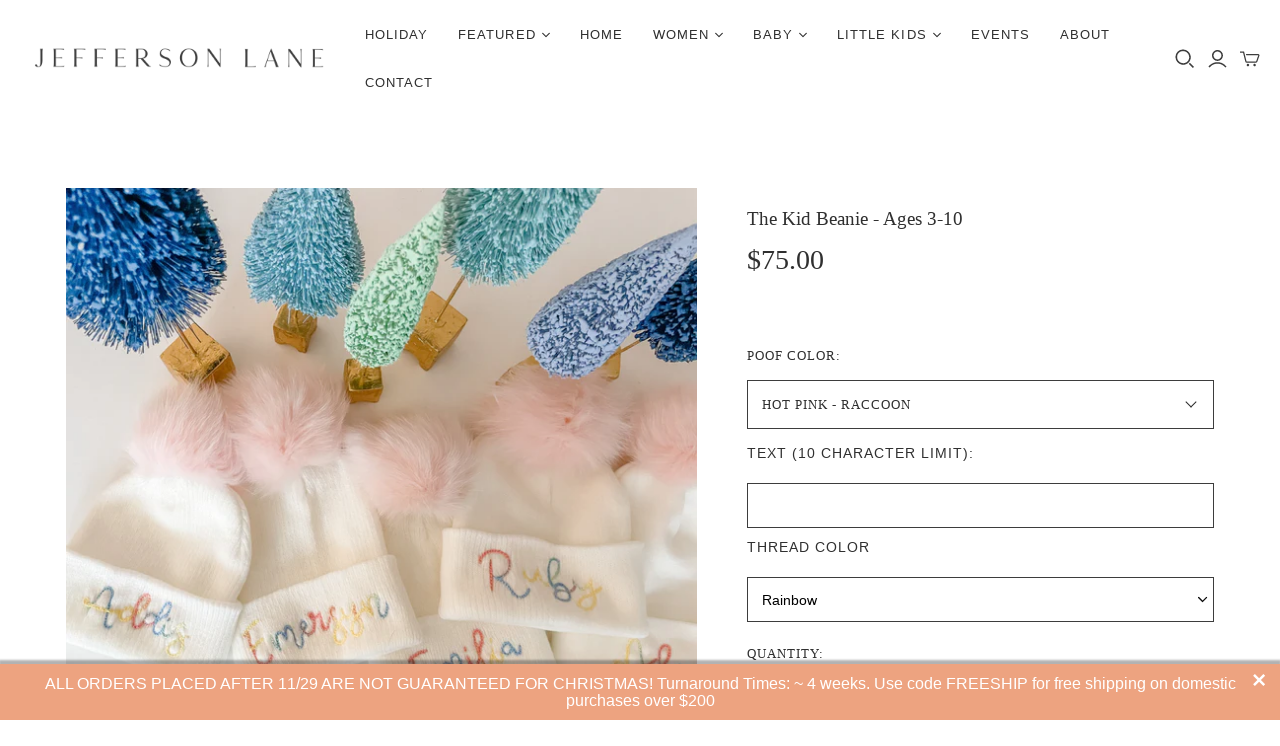

--- FILE ---
content_type: text/html; charset=utf-8
request_url: https://jeffersonlanedesigns.com/collections/kids-accessories/products/the-jefferson-lane-beanie-toddler
body_size: 42391
content:

<!DOCTYPE html>
<html class="no-js">
<head>
<script>
window.KiwiSizing = window.KiwiSizing === undefined ? {} : window.KiwiSizing;
KiwiSizing.shop = "jefferson-lane-designs.myshopify.com";


KiwiSizing.data = {
  collections: "170395172969,241764729032,558481572040,617464365256,558479311048,239872278728,239610888392",
  tags: "beanie,beanie custom,Children's Apparel,Holiday,Valentine's Day",
  product: "6014941036744",
  vendor: "Jefferson Lane",
  type: "Beanie",
  title: "The Kid Beanie - Ages 3-10",
  images: ["\/\/jeffersonlanedesigns.com\/cdn\/shop\/products\/image_57cb7a99-cf2b-48b0-b11e-fe655e11c3b2.jpg?v=1668520093","\/\/jeffersonlanedesigns.com\/cdn\/shop\/products\/image_ae81f09d-bf32-451d-a9f4-f4e8c70570ca.jpg?v=1668520070","\/\/jeffersonlanedesigns.com\/cdn\/shop\/products\/image_b60c2723-e85c-47e6-838d-f71512009b34.jpg?v=1668520070","\/\/jeffersonlanedesigns.com\/cdn\/shop\/products\/FurPoms_5e2690b0-d9fd-499e-ab24-8e7b2d9309fc.jpg?v=1671669134"],
  options: [{"name":"Poof Color","position":1,"values":["Light Pink - Fox","Light Blue - Fox","Hot Pink - Raccoon","Dusty Pink - Raccoon","Light Pink - Raccoon"]}],
  variants: [{"id":37500384116936,"title":"Light Pink - Fox","option1":"Light Pink - Fox","option2":null,"option3":null,"sku":"JL-Fox-LP","requires_shipping":true,"taxable":true,"featured_image":null,"available":false,"name":"The Kid Beanie - Ages 3-10 - Light Pink - Fox","public_title":"Light Pink - Fox","options":["Light Pink - Fox"],"price":7500,"weight":170,"compare_at_price":null,"inventory_quantity":-19,"inventory_management":"shopify","inventory_policy":"deny","barcode":"","requires_selling_plan":false,"selling_plan_allocations":[]},{"id":37603848192200,"title":"Light Blue - Fox","option1":"Light Blue - Fox","option2":null,"option3":null,"sku":"JL-Fox-LB","requires_shipping":true,"taxable":true,"featured_image":null,"available":false,"name":"The Kid Beanie - Ages 3-10 - Light Blue - Fox","public_title":"Light Blue - Fox","options":["Light Blue - Fox"],"price":7500,"weight":170,"compare_at_price":null,"inventory_quantity":0,"inventory_management":"shopify","inventory_policy":"deny","barcode":"","requires_selling_plan":false,"selling_plan_allocations":[]},{"id":42492326969544,"title":"Hot Pink - Raccoon","option1":"Hot Pink - Raccoon","option2":null,"option3":null,"sku":"JL-Raccoon-HP","requires_shipping":true,"taxable":true,"featured_image":null,"available":true,"name":"The Kid Beanie - Ages 3-10 - Hot Pink - Raccoon","public_title":"Hot Pink - Raccoon","options":["Hot Pink - Raccoon"],"price":7500,"weight":170,"compare_at_price":null,"inventory_quantity":22,"inventory_management":"shopify","inventory_policy":"deny","barcode":"","requires_selling_plan":false,"selling_plan_allocations":[]},{"id":42492327002312,"title":"Dusty Pink - Raccoon","option1":"Dusty Pink - Raccoon","option2":null,"option3":null,"sku":"JL-Raccoon-DP","requires_shipping":true,"taxable":true,"featured_image":null,"available":false,"name":"The Kid Beanie - Ages 3-10 - Dusty Pink - Raccoon","public_title":"Dusty Pink - Raccoon","options":["Dusty Pink - Raccoon"],"price":7500,"weight":170,"compare_at_price":null,"inventory_quantity":0,"inventory_management":"shopify","inventory_policy":"deny","barcode":"","requires_selling_plan":false,"selling_plan_allocations":[]},{"id":42492327035080,"title":"Light Pink - Raccoon","option1":"Light Pink - Raccoon","option2":null,"option3":null,"sku":"JL-Raccoon-LP","requires_shipping":true,"taxable":true,"featured_image":null,"available":true,"name":"The Kid Beanie - Ages 3-10 - Light Pink - Raccoon","public_title":"Light Pink - Raccoon","options":["Light Pink - Raccoon"],"price":7500,"weight":170,"compare_at_price":null,"inventory_quantity":-15,"inventory_management":"shopify","inventory_policy":"continue","barcode":"","requires_selling_plan":false,"selling_plan_allocations":[]}],
};

</script>
<!--Content in content_for_header -->
<!--LayoutHub-Embed--><link rel="stylesheet" type="text/css" href="[data-uri]" media="all">
<!--LH--><!--/LayoutHub-Embed--><meta charset="utf-8">
  <meta http-equiv="X-UA-Compatible" content="IE=edge">
  <meta name="viewport" content="width=device-width" />

  <!-- Infinite Options by ShopPad -->
  <script>     
    window.Shoppad = window.Shoppad || {},     
    window.Shoppad.apps = window.Shoppad.apps || {},     
    window.Shoppad.apps.infiniteoptions = window.Shoppad.apps.infiniteoptions || {},     
    window.Shoppad.apps.infiniteoptions.addToCartButton = 'form[action="/cart/add"] .addtocart-button-active';
  </script>
  <script src="//d1liekpayvooaz.cloudfront.net/apps/customizery/customizery.js?shop=jefferson-lane-designs.myshopify.com"></script>

  <title>
    The Kid Beanie - Ages 3-10

    

    

    
      &ndash; Jefferson Lane
    
  </title>

  
    <meta name="description" content="The Jefferson Lane beanie is now available in cream for kids!  Mix or match your hat with a pop of color, or just keep it simple. These hats are totally customizable!  If purchasing a beanie with embroidery, make sure you double check your entry for accuracy. Custom orders are non-returnable. :) Our embroidery is stitc">
  

  <link href="//jeffersonlanedesigns.com/cdn/shop/t/19/assets/theme.scss.css?v=99547937320667113431764424615" rel="stylesheet" type="text/css" media="all" />
  
    <link rel="shortcut icon" href="//jeffersonlanedesigns.com/cdn/shop/files/2_334ff070-e45d-45ab-af0f-38976499b50e_16x16.png?v=1684495223" type="image/png" />
  

  
    <link rel="canonical" href="https://jeffersonlanedesigns.com/products/the-jefferson-lane-beanie-toddler" />
  

  















<meta property="og:site_name" content="Jefferson Lane">
<meta property="og:url" content="https://jeffersonlanedesigns.com/products/the-jefferson-lane-beanie-toddler">
<meta property="og:title" content="The Kid Beanie - Ages 3-10">
<meta property="og:type" content="website">
<meta property="og:description" content="The Jefferson Lane beanie is now available in cream for kids!  Mix or match your hat with a pop of color, or just keep it simple. These hats are totally customizable!  If purchasing a beanie with embroidery, make sure you double check your entry for accuracy. Custom orders are non-returnable. :) Our embroidery is stitc">




    
    
    

    
    
    <meta
      property="og:image"
      content="https://jeffersonlanedesigns.com/cdn/shop/products/image_57cb7a99-cf2b-48b0-b11e-fe655e11c3b2_1200x992.jpg?v=1668520093"
    />
    <meta
      property="og:image:secure_url"
      content="https://jeffersonlanedesigns.com/cdn/shop/products/image_57cb7a99-cf2b-48b0-b11e-fe655e11c3b2_1200x992.jpg?v=1668520093"
    />
    <meta property="og:image:width" content="1200" />
    <meta property="og:image:height" content="992" />
    
    
    <meta property="og:image:alt" content="The Kid Beanie - Ages 3-10" />
  
















<meta name="twitter:title" content="The Kid Beanie - Ages 3-10">
<meta name="twitter:description" content="The Jefferson Lane beanie is now available in cream for kids!  Mix or match your hat with a pop of color, or just keep it simple. These hats are totally customizable!  If purchasing a beanie with embroidery, make sure you double check your entry for accuracy. Custom orders are non-returnable. :) Our embroidery is stitc">


    
    
    
      
      
      <meta name="twitter:card" content="summary_large_image">
    
    
    <meta
      property="twitter:image"
      content="https://jeffersonlanedesigns.com/cdn/shop/products/image_57cb7a99-cf2b-48b0-b11e-fe655e11c3b2_1200x600_crop_center.jpg?v=1668520093"
    />
    <meta property="twitter:image:width" content="1200" />
    <meta property="twitter:image:height" content="600" />
    
    
    <meta property="twitter:image:alt" content="The Kid Beanie - Ages 3-10" />
  



  <script>window.performance && window.performance.mark && window.performance.mark('shopify.content_for_header.start');</script><meta name="google-site-verification" content="lZv-kQTGCA08BGeAa60rsapahSm7ceA7AOijTQdefS0">
<meta id="shopify-digital-wallet" name="shopify-digital-wallet" content="/23295067/digital_wallets/dialog">
<meta name="shopify-checkout-api-token" content="d7b6302539d1b5d560acdaaebdd450c1">
<link rel="alternate" type="application/json+oembed" href="https://jeffersonlanedesigns.com/products/the-jefferson-lane-beanie-toddler.oembed">
<script async="async" src="/checkouts/internal/preloads.js?locale=en-US"></script>
<link rel="preconnect" href="https://shop.app" crossorigin="anonymous">
<script async="async" src="https://shop.app/checkouts/internal/preloads.js?locale=en-US&shop_id=23295067" crossorigin="anonymous"></script>
<script id="apple-pay-shop-capabilities" type="application/json">{"shopId":23295067,"countryCode":"US","currencyCode":"USD","merchantCapabilities":["supports3DS"],"merchantId":"gid:\/\/shopify\/Shop\/23295067","merchantName":"Jefferson Lane","requiredBillingContactFields":["postalAddress","email","phone"],"requiredShippingContactFields":["postalAddress","email","phone"],"shippingType":"shipping","supportedNetworks":["visa","masterCard","amex","discover","elo","jcb"],"total":{"type":"pending","label":"Jefferson Lane","amount":"1.00"},"shopifyPaymentsEnabled":true,"supportsSubscriptions":true}</script>
<script id="shopify-features" type="application/json">{"accessToken":"d7b6302539d1b5d560acdaaebdd450c1","betas":["rich-media-storefront-analytics"],"domain":"jeffersonlanedesigns.com","predictiveSearch":true,"shopId":23295067,"locale":"en"}</script>
<script>var Shopify = Shopify || {};
Shopify.shop = "jefferson-lane-designs.myshopify.com";
Shopify.locale = "en";
Shopify.currency = {"active":"USD","rate":"1.0"};
Shopify.country = "US";
Shopify.theme = {"name":"Copy of Current Version 27012023","id":131962699976,"schema_name":"Atlantic","schema_version":"14.1.1","theme_store_id":null,"role":"main"};
Shopify.theme.handle = "null";
Shopify.theme.style = {"id":null,"handle":null};
Shopify.cdnHost = "jeffersonlanedesigns.com/cdn";
Shopify.routes = Shopify.routes || {};
Shopify.routes.root = "/";</script>
<script type="module">!function(o){(o.Shopify=o.Shopify||{}).modules=!0}(window);</script>
<script>!function(o){function n(){var o=[];function n(){o.push(Array.prototype.slice.apply(arguments))}return n.q=o,n}var t=o.Shopify=o.Shopify||{};t.loadFeatures=n(),t.autoloadFeatures=n()}(window);</script>
<script>
  window.ShopifyPay = window.ShopifyPay || {};
  window.ShopifyPay.apiHost = "shop.app\/pay";
  window.ShopifyPay.redirectState = null;
</script>
<script id="shop-js-analytics" type="application/json">{"pageType":"product"}</script>
<script defer="defer" async type="module" src="//jeffersonlanedesigns.com/cdn/shopifycloud/shop-js/modules/v2/client.init-shop-cart-sync_BT-GjEfc.en.esm.js"></script>
<script defer="defer" async type="module" src="//jeffersonlanedesigns.com/cdn/shopifycloud/shop-js/modules/v2/chunk.common_D58fp_Oc.esm.js"></script>
<script defer="defer" async type="module" src="//jeffersonlanedesigns.com/cdn/shopifycloud/shop-js/modules/v2/chunk.modal_xMitdFEc.esm.js"></script>
<script type="module">
  await import("//jeffersonlanedesigns.com/cdn/shopifycloud/shop-js/modules/v2/client.init-shop-cart-sync_BT-GjEfc.en.esm.js");
await import("//jeffersonlanedesigns.com/cdn/shopifycloud/shop-js/modules/v2/chunk.common_D58fp_Oc.esm.js");
await import("//jeffersonlanedesigns.com/cdn/shopifycloud/shop-js/modules/v2/chunk.modal_xMitdFEc.esm.js");

  window.Shopify.SignInWithShop?.initShopCartSync?.({"fedCMEnabled":true,"windoidEnabled":true});

</script>
<script>
  window.Shopify = window.Shopify || {};
  if (!window.Shopify.featureAssets) window.Shopify.featureAssets = {};
  window.Shopify.featureAssets['shop-js'] = {"shop-cart-sync":["modules/v2/client.shop-cart-sync_DZOKe7Ll.en.esm.js","modules/v2/chunk.common_D58fp_Oc.esm.js","modules/v2/chunk.modal_xMitdFEc.esm.js"],"init-fed-cm":["modules/v2/client.init-fed-cm_B6oLuCjv.en.esm.js","modules/v2/chunk.common_D58fp_Oc.esm.js","modules/v2/chunk.modal_xMitdFEc.esm.js"],"shop-cash-offers":["modules/v2/client.shop-cash-offers_D2sdYoxE.en.esm.js","modules/v2/chunk.common_D58fp_Oc.esm.js","modules/v2/chunk.modal_xMitdFEc.esm.js"],"shop-login-button":["modules/v2/client.shop-login-button_QeVjl5Y3.en.esm.js","modules/v2/chunk.common_D58fp_Oc.esm.js","modules/v2/chunk.modal_xMitdFEc.esm.js"],"pay-button":["modules/v2/client.pay-button_DXTOsIq6.en.esm.js","modules/v2/chunk.common_D58fp_Oc.esm.js","modules/v2/chunk.modal_xMitdFEc.esm.js"],"shop-button":["modules/v2/client.shop-button_DQZHx9pm.en.esm.js","modules/v2/chunk.common_D58fp_Oc.esm.js","modules/v2/chunk.modal_xMitdFEc.esm.js"],"avatar":["modules/v2/client.avatar_BTnouDA3.en.esm.js"],"init-windoid":["modules/v2/client.init-windoid_CR1B-cfM.en.esm.js","modules/v2/chunk.common_D58fp_Oc.esm.js","modules/v2/chunk.modal_xMitdFEc.esm.js"],"init-shop-for-new-customer-accounts":["modules/v2/client.init-shop-for-new-customer-accounts_C_vY_xzh.en.esm.js","modules/v2/client.shop-login-button_QeVjl5Y3.en.esm.js","modules/v2/chunk.common_D58fp_Oc.esm.js","modules/v2/chunk.modal_xMitdFEc.esm.js"],"init-shop-email-lookup-coordinator":["modules/v2/client.init-shop-email-lookup-coordinator_BI7n9ZSv.en.esm.js","modules/v2/chunk.common_D58fp_Oc.esm.js","modules/v2/chunk.modal_xMitdFEc.esm.js"],"init-shop-cart-sync":["modules/v2/client.init-shop-cart-sync_BT-GjEfc.en.esm.js","modules/v2/chunk.common_D58fp_Oc.esm.js","modules/v2/chunk.modal_xMitdFEc.esm.js"],"shop-toast-manager":["modules/v2/client.shop-toast-manager_DiYdP3xc.en.esm.js","modules/v2/chunk.common_D58fp_Oc.esm.js","modules/v2/chunk.modal_xMitdFEc.esm.js"],"init-customer-accounts":["modules/v2/client.init-customer-accounts_D9ZNqS-Q.en.esm.js","modules/v2/client.shop-login-button_QeVjl5Y3.en.esm.js","modules/v2/chunk.common_D58fp_Oc.esm.js","modules/v2/chunk.modal_xMitdFEc.esm.js"],"init-customer-accounts-sign-up":["modules/v2/client.init-customer-accounts-sign-up_iGw4briv.en.esm.js","modules/v2/client.shop-login-button_QeVjl5Y3.en.esm.js","modules/v2/chunk.common_D58fp_Oc.esm.js","modules/v2/chunk.modal_xMitdFEc.esm.js"],"shop-follow-button":["modules/v2/client.shop-follow-button_CqMgW2wH.en.esm.js","modules/v2/chunk.common_D58fp_Oc.esm.js","modules/v2/chunk.modal_xMitdFEc.esm.js"],"checkout-modal":["modules/v2/client.checkout-modal_xHeaAweL.en.esm.js","modules/v2/chunk.common_D58fp_Oc.esm.js","modules/v2/chunk.modal_xMitdFEc.esm.js"],"shop-login":["modules/v2/client.shop-login_D91U-Q7h.en.esm.js","modules/v2/chunk.common_D58fp_Oc.esm.js","modules/v2/chunk.modal_xMitdFEc.esm.js"],"lead-capture":["modules/v2/client.lead-capture_BJmE1dJe.en.esm.js","modules/v2/chunk.common_D58fp_Oc.esm.js","modules/v2/chunk.modal_xMitdFEc.esm.js"],"payment-terms":["modules/v2/client.payment-terms_Ci9AEqFq.en.esm.js","modules/v2/chunk.common_D58fp_Oc.esm.js","modules/v2/chunk.modal_xMitdFEc.esm.js"]};
</script>
<script>(function() {
  var isLoaded = false;
  function asyncLoad() {
    if (isLoaded) return;
    isLoaded = true;
    var urls = ["\/\/d1liekpayvooaz.cloudfront.net\/apps\/customizery\/customizery.js?shop=jefferson-lane-designs.myshopify.com","https:\/\/widgetic.com\/sdk\/sdk.js?shop=jefferson-lane-designs.myshopify.com","https:\/\/cdn.seguno.com\/storefront.js?v=1.0.0\u0026id=fdf6f6db312048a88030c37fc1b0a6a3\u0026bv=1764424729000\u0026cv=1574042155000\u0026shop=jefferson-lane-designs.myshopify.com","https:\/\/app.layouthub.com\/shopify\/layouthub.js?shop=jefferson-lane-designs.myshopify.com","https:\/\/app.kiwisizing.com\/web\/js\/dist\/kiwiSizing\/plugin\/SizingPlugin.prod.js?v=330\u0026shop=jefferson-lane-designs.myshopify.com","https:\/\/wrapin.prezenapps.com\/public\/js\/load-wrapin-v5-app.js?shop=jefferson-lane-designs.myshopify.com","https:\/\/shy.elfsight.com\/p\/platform.js?shop=jefferson-lane-designs.myshopify.com","https:\/\/sellup.herokuapp.com\/upseller.js?shop=jefferson-lane-designs.myshopify.com","https:\/\/cdn.nfcube.com\/instafeed-076d7e9ee685dfdd671f78a6fd2df3a6.js?shop=jefferson-lane-designs.myshopify.com","https:\/\/omnisnippet1.com\/platforms\/shopify.js?source=scriptTag\u0026v=2025-05-15T12\u0026shop=jefferson-lane-designs.myshopify.com"];
    for (var i = 0; i < urls.length; i++) {
      var s = document.createElement('script');
      s.type = 'text/javascript';
      s.async = true;
      s.src = urls[i];
      var x = document.getElementsByTagName('script')[0];
      x.parentNode.insertBefore(s, x);
    }
  };
  if(window.attachEvent) {
    window.attachEvent('onload', asyncLoad);
  } else {
    window.addEventListener('load', asyncLoad, false);
  }
})();</script>
<script id="__st">var __st={"a":23295067,"offset":-18000,"reqid":"7dc51398-01d1-4392-a6e1-2a2fd6edf46d-1769042471","pageurl":"jeffersonlanedesigns.com\/collections\/kids-accessories\/products\/the-jefferson-lane-beanie-toddler","u":"15de0bd49e2a","p":"product","rtyp":"product","rid":6014941036744};</script>
<script>window.ShopifyPaypalV4VisibilityTracking = true;</script>
<script id="captcha-bootstrap">!function(){'use strict';const t='contact',e='account',n='new_comment',o=[[t,t],['blogs',n],['comments',n],[t,'customer']],c=[[e,'customer_login'],[e,'guest_login'],[e,'recover_customer_password'],[e,'create_customer']],r=t=>t.map((([t,e])=>`form[action*='/${t}']:not([data-nocaptcha='true']) input[name='form_type'][value='${e}']`)).join(','),a=t=>()=>t?[...document.querySelectorAll(t)].map((t=>t.form)):[];function s(){const t=[...o],e=r(t);return a(e)}const i='password',u='form_key',d=['recaptcha-v3-token','g-recaptcha-response','h-captcha-response',i],f=()=>{try{return window.sessionStorage}catch{return}},m='__shopify_v',_=t=>t.elements[u];function p(t,e,n=!1){try{const o=window.sessionStorage,c=JSON.parse(o.getItem(e)),{data:r}=function(t){const{data:e,action:n}=t;return t[m]||n?{data:e,action:n}:{data:t,action:n}}(c);for(const[e,n]of Object.entries(r))t.elements[e]&&(t.elements[e].value=n);n&&o.removeItem(e)}catch(o){console.error('form repopulation failed',{error:o})}}const l='form_type',E='cptcha';function T(t){t.dataset[E]=!0}const w=window,h=w.document,L='Shopify',v='ce_forms',y='captcha';let A=!1;((t,e)=>{const n=(g='f06e6c50-85a8-45c8-87d0-21a2b65856fe',I='https://cdn.shopify.com/shopifycloud/storefront-forms-hcaptcha/ce_storefront_forms_captcha_hcaptcha.v1.5.2.iife.js',D={infoText:'Protected by hCaptcha',privacyText:'Privacy',termsText:'Terms'},(t,e,n)=>{const o=w[L][v],c=o.bindForm;if(c)return c(t,g,e,D).then(n);var r;o.q.push([[t,g,e,D],n]),r=I,A||(h.body.append(Object.assign(h.createElement('script'),{id:'captcha-provider',async:!0,src:r})),A=!0)});var g,I,D;w[L]=w[L]||{},w[L][v]=w[L][v]||{},w[L][v].q=[],w[L][y]=w[L][y]||{},w[L][y].protect=function(t,e){n(t,void 0,e),T(t)},Object.freeze(w[L][y]),function(t,e,n,w,h,L){const[v,y,A,g]=function(t,e,n){const i=e?o:[],u=t?c:[],d=[...i,...u],f=r(d),m=r(i),_=r(d.filter((([t,e])=>n.includes(e))));return[a(f),a(m),a(_),s()]}(w,h,L),I=t=>{const e=t.target;return e instanceof HTMLFormElement?e:e&&e.form},D=t=>v().includes(t);t.addEventListener('submit',(t=>{const e=I(t);if(!e)return;const n=D(e)&&!e.dataset.hcaptchaBound&&!e.dataset.recaptchaBound,o=_(e),c=g().includes(e)&&(!o||!o.value);(n||c)&&t.preventDefault(),c&&!n&&(function(t){try{if(!f())return;!function(t){const e=f();if(!e)return;const n=_(t);if(!n)return;const o=n.value;o&&e.removeItem(o)}(t);const e=Array.from(Array(32),(()=>Math.random().toString(36)[2])).join('');!function(t,e){_(t)||t.append(Object.assign(document.createElement('input'),{type:'hidden',name:u})),t.elements[u].value=e}(t,e),function(t,e){const n=f();if(!n)return;const o=[...t.querySelectorAll(`input[type='${i}']`)].map((({name:t})=>t)),c=[...d,...o],r={};for(const[a,s]of new FormData(t).entries())c.includes(a)||(r[a]=s);n.setItem(e,JSON.stringify({[m]:1,action:t.action,data:r}))}(t,e)}catch(e){console.error('failed to persist form',e)}}(e),e.submit())}));const S=(t,e)=>{t&&!t.dataset[E]&&(n(t,e.some((e=>e===t))),T(t))};for(const o of['focusin','change'])t.addEventListener(o,(t=>{const e=I(t);D(e)&&S(e,y())}));const B=e.get('form_key'),M=e.get(l),P=B&&M;t.addEventListener('DOMContentLoaded',(()=>{const t=y();if(P)for(const e of t)e.elements[l].value===M&&p(e,B);[...new Set([...A(),...v().filter((t=>'true'===t.dataset.shopifyCaptcha))])].forEach((e=>S(e,t)))}))}(h,new URLSearchParams(w.location.search),n,t,e,['guest_login'])})(!0,!0)}();</script>
<script integrity="sha256-4kQ18oKyAcykRKYeNunJcIwy7WH5gtpwJnB7kiuLZ1E=" data-source-attribution="shopify.loadfeatures" defer="defer" src="//jeffersonlanedesigns.com/cdn/shopifycloud/storefront/assets/storefront/load_feature-a0a9edcb.js" crossorigin="anonymous"></script>
<script crossorigin="anonymous" defer="defer" src="//jeffersonlanedesigns.com/cdn/shopifycloud/storefront/assets/shopify_pay/storefront-65b4c6d7.js?v=20250812"></script>
<script data-source-attribution="shopify.dynamic_checkout.dynamic.init">var Shopify=Shopify||{};Shopify.PaymentButton=Shopify.PaymentButton||{isStorefrontPortableWallets:!0,init:function(){window.Shopify.PaymentButton.init=function(){};var t=document.createElement("script");t.src="https://jeffersonlanedesigns.com/cdn/shopifycloud/portable-wallets/latest/portable-wallets.en.js",t.type="module",document.head.appendChild(t)}};
</script>
<script data-source-attribution="shopify.dynamic_checkout.buyer_consent">
  function portableWalletsHideBuyerConsent(e){var t=document.getElementById("shopify-buyer-consent"),n=document.getElementById("shopify-subscription-policy-button");t&&n&&(t.classList.add("hidden"),t.setAttribute("aria-hidden","true"),n.removeEventListener("click",e))}function portableWalletsShowBuyerConsent(e){var t=document.getElementById("shopify-buyer-consent"),n=document.getElementById("shopify-subscription-policy-button");t&&n&&(t.classList.remove("hidden"),t.removeAttribute("aria-hidden"),n.addEventListener("click",e))}window.Shopify?.PaymentButton&&(window.Shopify.PaymentButton.hideBuyerConsent=portableWalletsHideBuyerConsent,window.Shopify.PaymentButton.showBuyerConsent=portableWalletsShowBuyerConsent);
</script>
<script data-source-attribution="shopify.dynamic_checkout.cart.bootstrap">document.addEventListener("DOMContentLoaded",(function(){function t(){return document.querySelector("shopify-accelerated-checkout-cart, shopify-accelerated-checkout")}if(t())Shopify.PaymentButton.init();else{new MutationObserver((function(e,n){t()&&(Shopify.PaymentButton.init(),n.disconnect())})).observe(document.body,{childList:!0,subtree:!0})}}));
</script>
<link id="shopify-accelerated-checkout-styles" rel="stylesheet" media="screen" href="https://jeffersonlanedesigns.com/cdn/shopifycloud/portable-wallets/latest/accelerated-checkout-backwards-compat.css" crossorigin="anonymous">
<style id="shopify-accelerated-checkout-cart">
        #shopify-buyer-consent {
  margin-top: 1em;
  display: inline-block;
  width: 100%;
}

#shopify-buyer-consent.hidden {
  display: none;
}

#shopify-subscription-policy-button {
  background: none;
  border: none;
  padding: 0;
  text-decoration: underline;
  font-size: inherit;
  cursor: pointer;
}

#shopify-subscription-policy-button::before {
  box-shadow: none;
}

      </style>

<script>window.performance && window.performance.mark && window.performance.mark('shopify.content_for_header.end');</script>

  <script>
    document.documentElement.className=document.documentElement.className.replace(/\bno-js\b/,'js');
    if(window.Shopify&&window.Shopify.designMode)document.documentElement.className+=' in-theme-editor';
  </script>
<link href="//jeffersonlanedesigns.com/cdn/shop/t/19/assets/custom.css?v=114872675646854367571674800454" rel="stylesheet" type="text/css" media="all" />
  
<script>
  Theme = {}
  Theme.version = "14.1.1";
  Theme.products = new Array();
  Theme.shippingCalcErrorMessage = "Error: zip / postal code --error_message--";
  Theme.shippingCalcMultiRates = "There are --number_of_rates-- shipping rates available for --address--, starting at --rate--.";
  Theme.shippingCalcOneRate = "There is one shipping rate available for --address--.";
  Theme.shippingCalcNoRates = "We do not ship to this destination.";
  Theme.shippingCalcRateValues = "--rate_title-- at --rate--";
  Theme.userLoggedIn = false;
  Theme.userAddress = '';
  Theme.centerHeader = false;

  Theme.cartItemsOne = "item";
  Theme.cartItemsOther = "items";

  Theme.addToCart = "Add to cart";
  Theme.soldOut = "Sold out";
  Theme.unavailable = "Unavailable";

</script>

  <script src="https://code.jquery.com/jquery-2.2.4.min.js" ></script>
  
<link href="https://monorail-edge.shopifysvc.com" rel="dns-prefetch">
<script>(function(){if ("sendBeacon" in navigator && "performance" in window) {try {var session_token_from_headers = performance.getEntriesByType('navigation')[0].serverTiming.find(x => x.name == '_s').description;} catch {var session_token_from_headers = undefined;}var session_cookie_matches = document.cookie.match(/_shopify_s=([^;]*)/);var session_token_from_cookie = session_cookie_matches && session_cookie_matches.length === 2 ? session_cookie_matches[1] : "";var session_token = session_token_from_headers || session_token_from_cookie || "";function handle_abandonment_event(e) {var entries = performance.getEntries().filter(function(entry) {return /monorail-edge.shopifysvc.com/.test(entry.name);});if (!window.abandonment_tracked && entries.length === 0) {window.abandonment_tracked = true;var currentMs = Date.now();var navigation_start = performance.timing.navigationStart;var payload = {shop_id: 23295067,url: window.location.href,navigation_start,duration: currentMs - navigation_start,session_token,page_type: "product"};window.navigator.sendBeacon("https://monorail-edge.shopifysvc.com/v1/produce", JSON.stringify({schema_id: "online_store_buyer_site_abandonment/1.1",payload: payload,metadata: {event_created_at_ms: currentMs,event_sent_at_ms: currentMs}}));}}window.addEventListener('pagehide', handle_abandonment_event);}}());</script>
<script id="web-pixels-manager-setup">(function e(e,d,r,n,o){if(void 0===o&&(o={}),!Boolean(null===(a=null===(i=window.Shopify)||void 0===i?void 0:i.analytics)||void 0===a?void 0:a.replayQueue)){var i,a;window.Shopify=window.Shopify||{};var t=window.Shopify;t.analytics=t.analytics||{};var s=t.analytics;s.replayQueue=[],s.publish=function(e,d,r){return s.replayQueue.push([e,d,r]),!0};try{self.performance.mark("wpm:start")}catch(e){}var l=function(){var e={modern:/Edge?\/(1{2}[4-9]|1[2-9]\d|[2-9]\d{2}|\d{4,})\.\d+(\.\d+|)|Firefox\/(1{2}[4-9]|1[2-9]\d|[2-9]\d{2}|\d{4,})\.\d+(\.\d+|)|Chrom(ium|e)\/(9{2}|\d{3,})\.\d+(\.\d+|)|(Maci|X1{2}).+ Version\/(15\.\d+|(1[6-9]|[2-9]\d|\d{3,})\.\d+)([,.]\d+|)( \(\w+\)|)( Mobile\/\w+|) Safari\/|Chrome.+OPR\/(9{2}|\d{3,})\.\d+\.\d+|(CPU[ +]OS|iPhone[ +]OS|CPU[ +]iPhone|CPU IPhone OS|CPU iPad OS)[ +]+(15[._]\d+|(1[6-9]|[2-9]\d|\d{3,})[._]\d+)([._]\d+|)|Android:?[ /-](13[3-9]|1[4-9]\d|[2-9]\d{2}|\d{4,})(\.\d+|)(\.\d+|)|Android.+Firefox\/(13[5-9]|1[4-9]\d|[2-9]\d{2}|\d{4,})\.\d+(\.\d+|)|Android.+Chrom(ium|e)\/(13[3-9]|1[4-9]\d|[2-9]\d{2}|\d{4,})\.\d+(\.\d+|)|SamsungBrowser\/([2-9]\d|\d{3,})\.\d+/,legacy:/Edge?\/(1[6-9]|[2-9]\d|\d{3,})\.\d+(\.\d+|)|Firefox\/(5[4-9]|[6-9]\d|\d{3,})\.\d+(\.\d+|)|Chrom(ium|e)\/(5[1-9]|[6-9]\d|\d{3,})\.\d+(\.\d+|)([\d.]+$|.*Safari\/(?![\d.]+ Edge\/[\d.]+$))|(Maci|X1{2}).+ Version\/(10\.\d+|(1[1-9]|[2-9]\d|\d{3,})\.\d+)([,.]\d+|)( \(\w+\)|)( Mobile\/\w+|) Safari\/|Chrome.+OPR\/(3[89]|[4-9]\d|\d{3,})\.\d+\.\d+|(CPU[ +]OS|iPhone[ +]OS|CPU[ +]iPhone|CPU IPhone OS|CPU iPad OS)[ +]+(10[._]\d+|(1[1-9]|[2-9]\d|\d{3,})[._]\d+)([._]\d+|)|Android:?[ /-](13[3-9]|1[4-9]\d|[2-9]\d{2}|\d{4,})(\.\d+|)(\.\d+|)|Mobile Safari.+OPR\/([89]\d|\d{3,})\.\d+\.\d+|Android.+Firefox\/(13[5-9]|1[4-9]\d|[2-9]\d{2}|\d{4,})\.\d+(\.\d+|)|Android.+Chrom(ium|e)\/(13[3-9]|1[4-9]\d|[2-9]\d{2}|\d{4,})\.\d+(\.\d+|)|Android.+(UC? ?Browser|UCWEB|U3)[ /]?(15\.([5-9]|\d{2,})|(1[6-9]|[2-9]\d|\d{3,})\.\d+)\.\d+|SamsungBrowser\/(5\.\d+|([6-9]|\d{2,})\.\d+)|Android.+MQ{2}Browser\/(14(\.(9|\d{2,})|)|(1[5-9]|[2-9]\d|\d{3,})(\.\d+|))(\.\d+|)|K[Aa][Ii]OS\/(3\.\d+|([4-9]|\d{2,})\.\d+)(\.\d+|)/},d=e.modern,r=e.legacy,n=navigator.userAgent;return n.match(d)?"modern":n.match(r)?"legacy":"unknown"}(),u="modern"===l?"modern":"legacy",c=(null!=n?n:{modern:"",legacy:""})[u],f=function(e){return[e.baseUrl,"/wpm","/b",e.hashVersion,"modern"===e.buildTarget?"m":"l",".js"].join("")}({baseUrl:d,hashVersion:r,buildTarget:u}),m=function(e){var d=e.version,r=e.bundleTarget,n=e.surface,o=e.pageUrl,i=e.monorailEndpoint;return{emit:function(e){var a=e.status,t=e.errorMsg,s=(new Date).getTime(),l=JSON.stringify({metadata:{event_sent_at_ms:s},events:[{schema_id:"web_pixels_manager_load/3.1",payload:{version:d,bundle_target:r,page_url:o,status:a,surface:n,error_msg:t},metadata:{event_created_at_ms:s}}]});if(!i)return console&&console.warn&&console.warn("[Web Pixels Manager] No Monorail endpoint provided, skipping logging."),!1;try{return self.navigator.sendBeacon.bind(self.navigator)(i,l)}catch(e){}var u=new XMLHttpRequest;try{return u.open("POST",i,!0),u.setRequestHeader("Content-Type","text/plain"),u.send(l),!0}catch(e){return console&&console.warn&&console.warn("[Web Pixels Manager] Got an unhandled error while logging to Monorail."),!1}}}}({version:r,bundleTarget:l,surface:e.surface,pageUrl:self.location.href,monorailEndpoint:e.monorailEndpoint});try{o.browserTarget=l,function(e){var d=e.src,r=e.async,n=void 0===r||r,o=e.onload,i=e.onerror,a=e.sri,t=e.scriptDataAttributes,s=void 0===t?{}:t,l=document.createElement("script"),u=document.querySelector("head"),c=document.querySelector("body");if(l.async=n,l.src=d,a&&(l.integrity=a,l.crossOrigin="anonymous"),s)for(var f in s)if(Object.prototype.hasOwnProperty.call(s,f))try{l.dataset[f]=s[f]}catch(e){}if(o&&l.addEventListener("load",o),i&&l.addEventListener("error",i),u)u.appendChild(l);else{if(!c)throw new Error("Did not find a head or body element to append the script");c.appendChild(l)}}({src:f,async:!0,onload:function(){if(!function(){var e,d;return Boolean(null===(d=null===(e=window.Shopify)||void 0===e?void 0:e.analytics)||void 0===d?void 0:d.initialized)}()){var d=window.webPixelsManager.init(e)||void 0;if(d){var r=window.Shopify.analytics;r.replayQueue.forEach((function(e){var r=e[0],n=e[1],o=e[2];d.publishCustomEvent(r,n,o)})),r.replayQueue=[],r.publish=d.publishCustomEvent,r.visitor=d.visitor,r.initialized=!0}}},onerror:function(){return m.emit({status:"failed",errorMsg:"".concat(f," has failed to load")})},sri:function(e){var d=/^sha384-[A-Za-z0-9+/=]+$/;return"string"==typeof e&&d.test(e)}(c)?c:"",scriptDataAttributes:o}),m.emit({status:"loading"})}catch(e){m.emit({status:"failed",errorMsg:(null==e?void 0:e.message)||"Unknown error"})}}})({shopId: 23295067,storefrontBaseUrl: "https://jeffersonlanedesigns.com",extensionsBaseUrl: "https://extensions.shopifycdn.com/cdn/shopifycloud/web-pixels-manager",monorailEndpoint: "https://monorail-edge.shopifysvc.com/unstable/produce_batch",surface: "storefront-renderer",enabledBetaFlags: ["2dca8a86"],webPixelsConfigList: [{"id":"497811656","configuration":"{\"config\":\"{\\\"pixel_id\\\":\\\"AW-754249831\\\",\\\"target_country\\\":\\\"US\\\",\\\"gtag_events\\\":[{\\\"type\\\":\\\"search\\\",\\\"action_label\\\":\\\"AW-754249831\\\/8GaCCK_EoZgBEOfg0-cC\\\"},{\\\"type\\\":\\\"begin_checkout\\\",\\\"action_label\\\":\\\"AW-754249831\\\/c8oECKzEoZgBEOfg0-cC\\\"},{\\\"type\\\":\\\"view_item\\\",\\\"action_label\\\":[\\\"AW-754249831\\\/gF_YCK7DoZgBEOfg0-cC\\\",\\\"MC-LSDN3GVHHW\\\"]},{\\\"type\\\":\\\"purchase\\\",\\\"action_label\\\":[\\\"AW-754249831\\\/tFCQCKvDoZgBEOfg0-cC\\\",\\\"MC-LSDN3GVHHW\\\"]},{\\\"type\\\":\\\"page_view\\\",\\\"action_label\\\":[\\\"AW-754249831\\\/XSH1CKjDoZgBEOfg0-cC\\\",\\\"MC-LSDN3GVHHW\\\"]},{\\\"type\\\":\\\"add_payment_info\\\",\\\"action_label\\\":\\\"AW-754249831\\\/X5HmCLLEoZgBEOfg0-cC\\\"},{\\\"type\\\":\\\"add_to_cart\\\",\\\"action_label\\\":\\\"AW-754249831\\\/nB96CKnEoZgBEOfg0-cC\\\"}],\\\"enable_monitoring_mode\\\":false}\"}","eventPayloadVersion":"v1","runtimeContext":"OPEN","scriptVersion":"b2a88bafab3e21179ed38636efcd8a93","type":"APP","apiClientId":1780363,"privacyPurposes":[],"dataSharingAdjustments":{"protectedCustomerApprovalScopes":["read_customer_address","read_customer_email","read_customer_name","read_customer_personal_data","read_customer_phone"]}},{"id":"476840136","configuration":"{\"apiURL\":\"https:\/\/api.omnisend.com\",\"appURL\":\"https:\/\/app.omnisend.com\",\"brandID\":\"5c9d2d8e8653ed7d5eb9e53a\",\"trackingURL\":\"https:\/\/wt.omnisendlink.com\"}","eventPayloadVersion":"v1","runtimeContext":"STRICT","scriptVersion":"aa9feb15e63a302383aa48b053211bbb","type":"APP","apiClientId":186001,"privacyPurposes":["ANALYTICS","MARKETING","SALE_OF_DATA"],"dataSharingAdjustments":{"protectedCustomerApprovalScopes":["read_customer_address","read_customer_email","read_customer_name","read_customer_personal_data","read_customer_phone"]}},{"id":"57082056","configuration":"{\"tagID\":\"2612963867973\"}","eventPayloadVersion":"v1","runtimeContext":"STRICT","scriptVersion":"18031546ee651571ed29edbe71a3550b","type":"APP","apiClientId":3009811,"privacyPurposes":["ANALYTICS","MARKETING","SALE_OF_DATA"],"dataSharingAdjustments":{"protectedCustomerApprovalScopes":["read_customer_address","read_customer_email","read_customer_name","read_customer_personal_data","read_customer_phone"]}},{"id":"58523848","eventPayloadVersion":"v1","runtimeContext":"LAX","scriptVersion":"1","type":"CUSTOM","privacyPurposes":["MARKETING"],"name":"Meta pixel (migrated)"},{"id":"77725896","eventPayloadVersion":"v1","runtimeContext":"LAX","scriptVersion":"1","type":"CUSTOM","privacyPurposes":["ANALYTICS"],"name":"Google Analytics tag (migrated)"},{"id":"shopify-app-pixel","configuration":"{}","eventPayloadVersion":"v1","runtimeContext":"STRICT","scriptVersion":"0450","apiClientId":"shopify-pixel","type":"APP","privacyPurposes":["ANALYTICS","MARKETING"]},{"id":"shopify-custom-pixel","eventPayloadVersion":"v1","runtimeContext":"LAX","scriptVersion":"0450","apiClientId":"shopify-pixel","type":"CUSTOM","privacyPurposes":["ANALYTICS","MARKETING"]}],isMerchantRequest: false,initData: {"shop":{"name":"Jefferson Lane","paymentSettings":{"currencyCode":"USD"},"myshopifyDomain":"jefferson-lane-designs.myshopify.com","countryCode":"US","storefrontUrl":"https:\/\/jeffersonlanedesigns.com"},"customer":null,"cart":null,"checkout":null,"productVariants":[{"price":{"amount":75.0,"currencyCode":"USD"},"product":{"title":"The Kid Beanie - Ages 3-10","vendor":"Jefferson Lane","id":"6014941036744","untranslatedTitle":"The Kid Beanie - Ages 3-10","url":"\/products\/the-jefferson-lane-beanie-toddler","type":"Beanie"},"id":"37500384116936","image":{"src":"\/\/jeffersonlanedesigns.com\/cdn\/shop\/products\/image_57cb7a99-cf2b-48b0-b11e-fe655e11c3b2.jpg?v=1668520093"},"sku":"JL-Fox-LP","title":"Light Pink - Fox","untranslatedTitle":"Light Pink - Fox"},{"price":{"amount":75.0,"currencyCode":"USD"},"product":{"title":"The Kid Beanie - Ages 3-10","vendor":"Jefferson Lane","id":"6014941036744","untranslatedTitle":"The Kid Beanie - Ages 3-10","url":"\/products\/the-jefferson-lane-beanie-toddler","type":"Beanie"},"id":"37603848192200","image":{"src":"\/\/jeffersonlanedesigns.com\/cdn\/shop\/products\/image_57cb7a99-cf2b-48b0-b11e-fe655e11c3b2.jpg?v=1668520093"},"sku":"JL-Fox-LB","title":"Light Blue - Fox","untranslatedTitle":"Light Blue - Fox"},{"price":{"amount":75.0,"currencyCode":"USD"},"product":{"title":"The Kid Beanie - Ages 3-10","vendor":"Jefferson Lane","id":"6014941036744","untranslatedTitle":"The Kid Beanie - Ages 3-10","url":"\/products\/the-jefferson-lane-beanie-toddler","type":"Beanie"},"id":"42492326969544","image":{"src":"\/\/jeffersonlanedesigns.com\/cdn\/shop\/products\/image_57cb7a99-cf2b-48b0-b11e-fe655e11c3b2.jpg?v=1668520093"},"sku":"JL-Raccoon-HP","title":"Hot Pink - Raccoon","untranslatedTitle":"Hot Pink - Raccoon"},{"price":{"amount":75.0,"currencyCode":"USD"},"product":{"title":"The Kid Beanie - Ages 3-10","vendor":"Jefferson Lane","id":"6014941036744","untranslatedTitle":"The Kid Beanie - Ages 3-10","url":"\/products\/the-jefferson-lane-beanie-toddler","type":"Beanie"},"id":"42492327002312","image":{"src":"\/\/jeffersonlanedesigns.com\/cdn\/shop\/products\/image_57cb7a99-cf2b-48b0-b11e-fe655e11c3b2.jpg?v=1668520093"},"sku":"JL-Raccoon-DP","title":"Dusty Pink - Raccoon","untranslatedTitle":"Dusty Pink - Raccoon"},{"price":{"amount":75.0,"currencyCode":"USD"},"product":{"title":"The Kid Beanie - Ages 3-10","vendor":"Jefferson Lane","id":"6014941036744","untranslatedTitle":"The Kid Beanie - Ages 3-10","url":"\/products\/the-jefferson-lane-beanie-toddler","type":"Beanie"},"id":"42492327035080","image":{"src":"\/\/jeffersonlanedesigns.com\/cdn\/shop\/products\/image_57cb7a99-cf2b-48b0-b11e-fe655e11c3b2.jpg?v=1668520093"},"sku":"JL-Raccoon-LP","title":"Light Pink - Raccoon","untranslatedTitle":"Light Pink - Raccoon"}],"purchasingCompany":null},},"https://jeffersonlanedesigns.com/cdn","fcfee988w5aeb613cpc8e4bc33m6693e112",{"modern":"","legacy":""},{"shopId":"23295067","storefrontBaseUrl":"https:\/\/jeffersonlanedesigns.com","extensionBaseUrl":"https:\/\/extensions.shopifycdn.com\/cdn\/shopifycloud\/web-pixels-manager","surface":"storefront-renderer","enabledBetaFlags":"[\"2dca8a86\"]","isMerchantRequest":"false","hashVersion":"fcfee988w5aeb613cpc8e4bc33m6693e112","publish":"custom","events":"[[\"page_viewed\",{}],[\"product_viewed\",{\"productVariant\":{\"price\":{\"amount\":75.0,\"currencyCode\":\"USD\"},\"product\":{\"title\":\"The Kid Beanie - Ages 3-10\",\"vendor\":\"Jefferson Lane\",\"id\":\"6014941036744\",\"untranslatedTitle\":\"The Kid Beanie - Ages 3-10\",\"url\":\"\/products\/the-jefferson-lane-beanie-toddler\",\"type\":\"Beanie\"},\"id\":\"42492326969544\",\"image\":{\"src\":\"\/\/jeffersonlanedesigns.com\/cdn\/shop\/products\/image_57cb7a99-cf2b-48b0-b11e-fe655e11c3b2.jpg?v=1668520093\"},\"sku\":\"JL-Raccoon-HP\",\"title\":\"Hot Pink - Raccoon\",\"untranslatedTitle\":\"Hot Pink - Raccoon\"}}]]"});</script><script>
  window.ShopifyAnalytics = window.ShopifyAnalytics || {};
  window.ShopifyAnalytics.meta = window.ShopifyAnalytics.meta || {};
  window.ShopifyAnalytics.meta.currency = 'USD';
  var meta = {"product":{"id":6014941036744,"gid":"gid:\/\/shopify\/Product\/6014941036744","vendor":"Jefferson Lane","type":"Beanie","handle":"the-jefferson-lane-beanie-toddler","variants":[{"id":37500384116936,"price":7500,"name":"The Kid Beanie - Ages 3-10 - Light Pink - Fox","public_title":"Light Pink - Fox","sku":"JL-Fox-LP"},{"id":37603848192200,"price":7500,"name":"The Kid Beanie - Ages 3-10 - Light Blue - Fox","public_title":"Light Blue - Fox","sku":"JL-Fox-LB"},{"id":42492326969544,"price":7500,"name":"The Kid Beanie - Ages 3-10 - Hot Pink - Raccoon","public_title":"Hot Pink - Raccoon","sku":"JL-Raccoon-HP"},{"id":42492327002312,"price":7500,"name":"The Kid Beanie - Ages 3-10 - Dusty Pink - Raccoon","public_title":"Dusty Pink - Raccoon","sku":"JL-Raccoon-DP"},{"id":42492327035080,"price":7500,"name":"The Kid Beanie - Ages 3-10 - Light Pink - Raccoon","public_title":"Light Pink - Raccoon","sku":"JL-Raccoon-LP"}],"remote":false},"page":{"pageType":"product","resourceType":"product","resourceId":6014941036744,"requestId":"7dc51398-01d1-4392-a6e1-2a2fd6edf46d-1769042471"}};
  for (var attr in meta) {
    window.ShopifyAnalytics.meta[attr] = meta[attr];
  }
</script>
<script class="analytics">
  (function () {
    var customDocumentWrite = function(content) {
      var jquery = null;

      if (window.jQuery) {
        jquery = window.jQuery;
      } else if (window.Checkout && window.Checkout.$) {
        jquery = window.Checkout.$;
      }

      if (jquery) {
        jquery('body').append(content);
      }
    };

    var hasLoggedConversion = function(token) {
      if (token) {
        return document.cookie.indexOf('loggedConversion=' + token) !== -1;
      }
      return false;
    }

    var setCookieIfConversion = function(token) {
      if (token) {
        var twoMonthsFromNow = new Date(Date.now());
        twoMonthsFromNow.setMonth(twoMonthsFromNow.getMonth() + 2);

        document.cookie = 'loggedConversion=' + token + '; expires=' + twoMonthsFromNow;
      }
    }

    var trekkie = window.ShopifyAnalytics.lib = window.trekkie = window.trekkie || [];
    if (trekkie.integrations) {
      return;
    }
    trekkie.methods = [
      'identify',
      'page',
      'ready',
      'track',
      'trackForm',
      'trackLink'
    ];
    trekkie.factory = function(method) {
      return function() {
        var args = Array.prototype.slice.call(arguments);
        args.unshift(method);
        trekkie.push(args);
        return trekkie;
      };
    };
    for (var i = 0; i < trekkie.methods.length; i++) {
      var key = trekkie.methods[i];
      trekkie[key] = trekkie.factory(key);
    }
    trekkie.load = function(config) {
      trekkie.config = config || {};
      trekkie.config.initialDocumentCookie = document.cookie;
      var first = document.getElementsByTagName('script')[0];
      var script = document.createElement('script');
      script.type = 'text/javascript';
      script.onerror = function(e) {
        var scriptFallback = document.createElement('script');
        scriptFallback.type = 'text/javascript';
        scriptFallback.onerror = function(error) {
                var Monorail = {
      produce: function produce(monorailDomain, schemaId, payload) {
        var currentMs = new Date().getTime();
        var event = {
          schema_id: schemaId,
          payload: payload,
          metadata: {
            event_created_at_ms: currentMs,
            event_sent_at_ms: currentMs
          }
        };
        return Monorail.sendRequest("https://" + monorailDomain + "/v1/produce", JSON.stringify(event));
      },
      sendRequest: function sendRequest(endpointUrl, payload) {
        // Try the sendBeacon API
        if (window && window.navigator && typeof window.navigator.sendBeacon === 'function' && typeof window.Blob === 'function' && !Monorail.isIos12()) {
          var blobData = new window.Blob([payload], {
            type: 'text/plain'
          });

          if (window.navigator.sendBeacon(endpointUrl, blobData)) {
            return true;
          } // sendBeacon was not successful

        } // XHR beacon

        var xhr = new XMLHttpRequest();

        try {
          xhr.open('POST', endpointUrl);
          xhr.setRequestHeader('Content-Type', 'text/plain');
          xhr.send(payload);
        } catch (e) {
          console.log(e);
        }

        return false;
      },
      isIos12: function isIos12() {
        return window.navigator.userAgent.lastIndexOf('iPhone; CPU iPhone OS 12_') !== -1 || window.navigator.userAgent.lastIndexOf('iPad; CPU OS 12_') !== -1;
      }
    };
    Monorail.produce('monorail-edge.shopifysvc.com',
      'trekkie_storefront_load_errors/1.1',
      {shop_id: 23295067,
      theme_id: 131962699976,
      app_name: "storefront",
      context_url: window.location.href,
      source_url: "//jeffersonlanedesigns.com/cdn/s/trekkie.storefront.9615f8e10e499e09ff0451d383e936edfcfbbf47.min.js"});

        };
        scriptFallback.async = true;
        scriptFallback.src = '//jeffersonlanedesigns.com/cdn/s/trekkie.storefront.9615f8e10e499e09ff0451d383e936edfcfbbf47.min.js';
        first.parentNode.insertBefore(scriptFallback, first);
      };
      script.async = true;
      script.src = '//jeffersonlanedesigns.com/cdn/s/trekkie.storefront.9615f8e10e499e09ff0451d383e936edfcfbbf47.min.js';
      first.parentNode.insertBefore(script, first);
    };
    trekkie.load(
      {"Trekkie":{"appName":"storefront","development":false,"defaultAttributes":{"shopId":23295067,"isMerchantRequest":null,"themeId":131962699976,"themeCityHash":"6726964940403370767","contentLanguage":"en","currency":"USD","eventMetadataId":"0765de1d-0858-4f10-91bf-8177465118e5"},"isServerSideCookieWritingEnabled":true,"monorailRegion":"shop_domain","enabledBetaFlags":["65f19447"]},"Session Attribution":{},"S2S":{"facebookCapiEnabled":false,"source":"trekkie-storefront-renderer","apiClientId":580111}}
    );

    var loaded = false;
    trekkie.ready(function() {
      if (loaded) return;
      loaded = true;

      window.ShopifyAnalytics.lib = window.trekkie;

      var originalDocumentWrite = document.write;
      document.write = customDocumentWrite;
      try { window.ShopifyAnalytics.merchantGoogleAnalytics.call(this); } catch(error) {};
      document.write = originalDocumentWrite;

      window.ShopifyAnalytics.lib.page(null,{"pageType":"product","resourceType":"product","resourceId":6014941036744,"requestId":"7dc51398-01d1-4392-a6e1-2a2fd6edf46d-1769042471","shopifyEmitted":true});

      var match = window.location.pathname.match(/checkouts\/(.+)\/(thank_you|post_purchase)/)
      var token = match? match[1]: undefined;
      if (!hasLoggedConversion(token)) {
        setCookieIfConversion(token);
        window.ShopifyAnalytics.lib.track("Viewed Product",{"currency":"USD","variantId":37500384116936,"productId":6014941036744,"productGid":"gid:\/\/shopify\/Product\/6014941036744","name":"The Kid Beanie - Ages 3-10 - Light Pink - Fox","price":"75.00","sku":"JL-Fox-LP","brand":"Jefferson Lane","variant":"Light Pink - Fox","category":"Beanie","nonInteraction":true,"remote":false},undefined,undefined,{"shopifyEmitted":true});
      window.ShopifyAnalytics.lib.track("monorail:\/\/trekkie_storefront_viewed_product\/1.1",{"currency":"USD","variantId":37500384116936,"productId":6014941036744,"productGid":"gid:\/\/shopify\/Product\/6014941036744","name":"The Kid Beanie - Ages 3-10 - Light Pink - Fox","price":"75.00","sku":"JL-Fox-LP","brand":"Jefferson Lane","variant":"Light Pink - Fox","category":"Beanie","nonInteraction":true,"remote":false,"referer":"https:\/\/jeffersonlanedesigns.com\/collections\/kids-accessories\/products\/the-jefferson-lane-beanie-toddler"});
      }
    });


        var eventsListenerScript = document.createElement('script');
        eventsListenerScript.async = true;
        eventsListenerScript.src = "//jeffersonlanedesigns.com/cdn/shopifycloud/storefront/assets/shop_events_listener-3da45d37.js";
        document.getElementsByTagName('head')[0].appendChild(eventsListenerScript);

})();</script>
  <script>
  if (!window.ga || (window.ga && typeof window.ga !== 'function')) {
    window.ga = function ga() {
      (window.ga.q = window.ga.q || []).push(arguments);
      if (window.Shopify && window.Shopify.analytics && typeof window.Shopify.analytics.publish === 'function') {
        window.Shopify.analytics.publish("ga_stub_called", {}, {sendTo: "google_osp_migration"});
      }
      console.error("Shopify's Google Analytics stub called with:", Array.from(arguments), "\nSee https://help.shopify.com/manual/promoting-marketing/pixels/pixel-migration#google for more information.");
    };
    if (window.Shopify && window.Shopify.analytics && typeof window.Shopify.analytics.publish === 'function') {
      window.Shopify.analytics.publish("ga_stub_initialized", {}, {sendTo: "google_osp_migration"});
    }
  }
</script>
<script
  defer
  src="https://jeffersonlanedesigns.com/cdn/shopifycloud/perf-kit/shopify-perf-kit-3.0.4.min.js"
  data-application="storefront-renderer"
  data-shop-id="23295067"
  data-render-region="gcp-us-central1"
  data-page-type="product"
  data-theme-instance-id="131962699976"
  data-theme-name="Atlantic"
  data-theme-version="14.1.1"
  data-monorail-region="shop_domain"
  data-resource-timing-sampling-rate="10"
  data-shs="true"
  data-shs-beacon="true"
  data-shs-export-with-fetch="true"
  data-shs-logs-sample-rate="1"
  data-shs-beacon-endpoint="https://jeffersonlanedesigns.com/api/collect"
></script>
</head>

<body
  class="
    
      template-product
    
    
    
    product-grid-square
  "
>
  <div id="fb-root"></div>
  <script>(function(d, s, id) {
    var js, fjs = d.getElementsByTagName(s)[0];
    if (d.getElementById(id)) return;
    js = d.createElement(s); js.id = id;
    js.src = "//connect.facebook.net/en_US/all.js#xfbml=1&appId=187795038002910";
    fjs.parentNode.insertBefore(js, fjs);
  }(document, 'script', 'facebook-jssdk'));</script>

  




  <!-- Root element of PhotoSwipe. Must have class pswp. -->
  <div
    class="pswp"
    tabindex="-1"
    role="dialog"
    aria-hidden="true"
    data-photoswipe
  >
    <!--
      Background of PhotoSwipe.
      It's a separate element as animating opacity is faster than rgba().
    -->
    <div class="pswp__bg"></div>
    <!-- Slides wrapper with overflow:hidden. -->
    <div class="pswp__scroll-wrap">
      <!--
        Container that holds slides.
        PhotoSwipe keeps only 3 of them in the DOM to save memory.
        Don't modify these 3 pswp__item elements, data is added later on.
      -->
      <div class="pswp__container">
        <div class="pswp__item"></div>
        <div class="pswp__item"></div>
        <div class="pswp__item"></div>
      </div>
      <!--
        Default (PhotoSwipeUI_Default) interface on top of sliding area.
        Can be changed.
      -->
      <div class="pswp__ui pswp__ui--hidden">
        <div class="pswp__top-bar">
          <!--  Controls are self-explanatory. Order can be changed. -->
          <div class="pswp__counter"></div>
          <button
            class="pswp__button pswp__button--close"
            title="Close"
            aria-label="Close"
          >
            




<svg class="svg-icon icon-close-thin " xmlns="http://www.w3.org/2000/svg" width="16" height="16" fill="none" viewBox="0 0 20 20">
  
  <title>Close Thin Icon</title>

  <path stroke="currentColor" stroke-width="1.5" d="M1 1l9 9m0 0l9 9m-9-9l9-9m-9 9l-9 9"/>
</svg>


          </button>
          <button
            class="pswp__button pswp__button--share"
            title="Share"
          ></button>
          <button
            class="pswp__button pswp__button--fs"
            title="Toggle fullscreen"
          ></button>
          <button
            class="pswp__button pswp__button--zoom"
            title="Zoom in/out"
          ></button>
          <!-- Preloader demo http://codepen.io/dimsemenov/pen/yyBWoR -->
          <!-- element will get class pswp__preloader--active when preloader is running -->
          <div class="pswp__preloader">
            <div class="pswp__preloader__icn">
              <div class="pswp__preloader__cut">
                <div class="pswp__preloader__donut"></div>
              </div>
            </div>
          </div>
        </div>
        <div class="pswp__share-modal pswp__share-modal--hidden pswp__single-tap">
          <div class="pswp__share-tooltip"></div>
        </div>
        <button
          class="pswp__button pswp__button--arrow--left"
          title="Previous (arrow left)"
        ></button>
        <button
          class="pswp__button pswp__button--arrow--right"
          title="Next (arrow right)"
        ></button>
        <div class="pswp__caption">
          <div class="pswp__caption__center"></div>
        </div>
      </div>
    </div>
  </div>





  



<section
  class="quickshop"
  data-quickshop
  data-quickshop-settings-sha256="327080cdddf2952aac4b2c2dbc97728a07d6fcd54546874f97615fbd628899d2"
>
  <div class="quickshop-content" data-quickshop-content>
    <button class="quickshop-close" data-quickshop-close>
      




<svg class="svg-icon icon-close-thin " xmlns="http://www.w3.org/2000/svg" width="16" height="16" fill="none" viewBox="0 0 20 20">
  
  <title>Close Thin Icon</title>

  <path stroke="currentColor" stroke-width="1.5" d="M1 1l9 9m0 0l9 9m-9-9l9-9m-9 9l-9 9"/>
</svg>


    </button>

    <div class="quickshop-product" data-quickshop-product-inject></div>
  </div>

  <span class="spinner quickshop-spinner">
    <span></span>
    <span></span>
    <span></span>
  </span>
</section>

  <div class="cart-mini" data-cart-mini>
  <div class="cart-mini-sidebar" data-cart-mini-sidebar>
    <div class="cart-mini-header">
      Your cart

      <div
        class="cart-mini-header-close"
        role="button"
        aria-label="close"
        data-cart-mini-close
      >
        




<svg class="svg-icon icon-close-alt " xmlns="http://www.w3.org/2000/svg" width="12" height="12" fill="none" viewBox="0 0 12 12">
  
  <title>Close Alternative Icon</title>

  <path fill="currentColor" fill-rule="evenodd" d="M5.025 6L0 .975.975 0 6 5.025 11.025 0 12 .975 6.975 6 12 11.025l-.975.975L6 6.975.975 12 0 11.025 5.025 6z" clip-rule="evenodd"/>
</svg>


      </div>
    </div>

    <div class="cart-mini-content cart-mini-items" data-cart-mini-content></div>

    <div class="cart-mini-footer" data-cart-mini-footer></div>
  </div>
</div>


  <div id="shopify-section-pxs-announcement-bar" class="shopify-section"><script
  type="application/json"
  data-section-type="pxs-announcement-bar"
  data-section-id="pxs-announcement-bar"
></script>












  </div>
  <div id="shopify-section-static-header" class="shopify-section section-header">

<script
  type="application/json"
  data-section-type="static-header"
  data-section-id="static-header"
  data-section-data
>
  {
    "live_search_enabled": true,
    "live_search_display": "product-article",
    "currencySettings":   {
      "enable": false,
      "shopCurrency": "USD",
      "defaultCurrency": "USD",
      "displayFormat": "money_format",
      "moneyFormat": "${{amount}}",
      "moneyFormatNoCurrency": "${{amount}}",
      "moneyFormatCurrency": "${{amount}} USD"
    }
  }
</script>

<header
  class="
    main-header-wrap
    
    main-header--minimal
    
  "
  data-header-layout="minimal"
  data-header-alignment="false"
>
  <section class="main-header">

    

    
      
<div class="header-minimal ">
  
    


<h2
  class="
    store-title
    store-logo
  "
  
    style="max-width: 300px;"
  
  

>
  
    <a href="/" style="max-width: 300px;">
      

  

  <img
    
      src="//jeffersonlanedesigns.com/cdn/shop/files/logo-01_800x209.png?v=1613529521"
    
    alt="A small, specialty boutique with a passion for heirloom embroidery!"

    
      data-rimg
      srcset="//jeffersonlanedesigns.com/cdn/shop/files/logo-01_800x209.png?v=1613529521 1x, //jeffersonlanedesigns.com/cdn/shop/files/logo-01_1600x418.png?v=1613529521 2x, //jeffersonlanedesigns.com/cdn/shop/files/logo-01_2072x541.png?v=1613529521 2.59x"
    

    
    
    
  >




    </a>
  
</h2>

<style>
  
    .store-title {
      width: 330px;
    }

    @media (max-width: 960px) {
      .store-title {
        width: auto;
      }
    }
  
</style>

    <nav class="
  full
  
    main-header--nav-compressed
    compress
  
">
  

  
  

  <ul class="main-header--nav-links"><li
        class="
          nav-item
          first
          
          
          
        "

        
      >
        

        <a class="label" href="/collections/holiday">
          Holiday

          
        </a>

        
        
        

      </li><li
        class="
          nav-item
          
          
          dropdown
          
        "

        
          aria-haspopup="true"
          aria-expanded="false"
          aria-controls="header-dropdown-featured"
        
      >
        
          <span class="border"></span>
        

        <a class="label" href="/collections/featured">
          Featured

          
            




<svg class="svg-icon icon-down-arrow " xmlns="http://www.w3.org/2000/svg" width="924" height="545" viewBox="0 0 924 545">
  
  <title>Down Arrow Icon</title>

  <path fill="currentColor" d="M0 82L82 0l381 383L844 2l80 82-461 461-80-82L0 82z"/>
</svg>


          
        </a>

        
        
          <ul
            class="dropdown-wrap primary"
            id="header-dropdown-featured"
            aria-hidden="true"
          >
            
              











              <li
                class="
                  dropdown-item
                  first
                  last
                  
                "

                
              >
                <a
                  href="/collections/bridal"
                >
                  <span class="label">Bridal</span>

                  
                </a>

                
                
                

              </li>
            
          </ul>
        
        

      </li><li
        class="
          nav-item
          
          
          
          
        "

        
      >
        

        <a class="label" href="/collections/home">
          Home

          
        </a>

        
        
        

      </li><li
        class="
          nav-item
          
          
          dropdown
          
        "

        
          aria-haspopup="true"
          aria-expanded="false"
          aria-controls="header-dropdown-women"
        
      >
        
          <span class="border"></span>
        

        <a class="label" href="#">
          WOMEN

          
            




<svg class="svg-icon icon-down-arrow " xmlns="http://www.w3.org/2000/svg" width="924" height="545" viewBox="0 0 924 545">
  
  <title>Down Arrow Icon</title>

  <path fill="currentColor" d="M0 82L82 0l381 383L844 2l80 82-461 461-80-82L0 82z"/>
</svg>


          
        </a>

        
        
          <ul
            class="dropdown-wrap primary"
            id="header-dropdown-women"
            aria-hidden="true"
          >
            
              











              <li
                class="
                  dropdown-item
                  first
                  
                  
                "

                
              >
                <a
                  href="/collections/fleurs-dans-le-jardin"
                >
                  <span class="label">Sale - JL RESORT</span>

                  
                </a>

                
                
                

              </li>
            
              











              <li
                class="
                  dropdown-item
                  
                  
                  
                "

                
              >
                <a
                  href="/collections/apparel"
                >
                  <span class="label">Sweaters & Knits</span>

                  
                </a>

                
                
                

              </li>
            
              











              <li
                class="
                  dropdown-item
                  
                  last
                  dropdown
                "

                
                  aria-haspopup="true"
                  aria-expanded="false"
                  aria-controls="header-dropdown-accessories"
                
              >
                <a
                  href="/collections/accessories"
                >
                  <span class="label">Accessories</span>

                  
                    <span class="icon">
                      




<svg class="svg-icon icon-arrow-right " xmlns="http://www.w3.org/2000/svg" width="544" height="924" viewBox="0 0 544 924">
  
  <title>Arrow Right Icon</title>

  <path fill="currentColor" d="M0 842l381-381L2 80 82 0l462 461-82 80L79 924 0 842z"/>
</svg>


                    </span>
                  
                </a>

                
                
                  <ul
                    class="dropdown-wrap child secondary right"
                    id="header-dropdown-accessories"
                    aria-hidden="true"
                  >
                    
                      <li class="
                        dropdown-item
                        first
                        last
                      ">
                        <a href="/collections/bow-collection">
                          <span class="label">Hair Accessories</span>
                        </a>
                      </li>
                    
                  </ul>
                
                

              </li>
            
          </ul>
        
        

      </li><li
        class="
          nav-item
          
          
          dropdown
          
        "

        
          aria-haspopup="true"
          aria-expanded="false"
          aria-controls="header-dropdown-baby"
        
      >
        
          <span class="border"></span>
        

        <a class="label" href="/collections/baby">
          Baby

          
            




<svg class="svg-icon icon-down-arrow " xmlns="http://www.w3.org/2000/svg" width="924" height="545" viewBox="0 0 924 545">
  
  <title>Down Arrow Icon</title>

  <path fill="currentColor" d="M0 82L82 0l381 383L844 2l80 82-461 461-80-82L0 82z"/>
</svg>


          
        </a>

        
        
          <ul
            class="dropdown-wrap primary"
            id="header-dropdown-baby"
            aria-hidden="true"
          >
            
              











              <li
                class="
                  dropdown-item
                  first
                  
                  
                "

                
              >
                <a
                  href="/collections/baby-hats"
                >
                  <span class="label">Baby Hats</span>

                  
                </a>

                
                
                

              </li>
            
              











              <li
                class="
                  dropdown-item
                  
                  last
                  
                "

                
              >
                <a
                  href="/collections/baby-bows"
                >
                  <span class="label">Baby Bows</span>

                  
                </a>

                
                
                

              </li>
            
          </ul>
        
        

      </li><li
        class="
          nav-item
          
          
          dropdown
          
        "

        
          aria-haspopup="true"
          aria-expanded="false"
          aria-controls="header-dropdown-little-kids"
        
      >
        
          <span class="border"></span>
        

        <a class="label" href="#">
          LITTLE KIDS

          
            




<svg class="svg-icon icon-down-arrow " xmlns="http://www.w3.org/2000/svg" width="924" height="545" viewBox="0 0 924 545">
  
  <title>Down Arrow Icon</title>

  <path fill="currentColor" d="M0 82L82 0l381 383L844 2l80 82-461 461-80-82L0 82z"/>
</svg>


          
        </a>

        
        
          <ul
            class="dropdown-wrap primary"
            id="header-dropdown-little-kids"
            aria-hidden="true"
          >
            
              











              <li
                class="
                  dropdown-item
                  first
                  
                  
                "

                
              >
                <a
                  href="/collections/romper-collection"
                >
                  <span class="label">Dresses & Rompers</span>

                  
                </a>

                
                
                

              </li>
            
              











              <li
                class="
                  dropdown-item
                  
                  
                  
                "

                
              >
                <a
                  href="/collections/kids-sweaters-knits"
                >
                  <span class="label">Sweaters & Knits</span>

                  
                </a>

                
                
                

              </li>
            
              











              <li
                class="
                  dropdown-item
                  
                  last
                  
                "

                
              >
                <a
                  href="/collections/kids-accessories"
                >
                  <span class="label">Accessories</span>

                  
                </a>

                
                
                

              </li>
            
          </ul>
        
        

      </li><li
        class="
          nav-item
          
          
          
          
        "

        
      >
        

        <a class="label" href="/pages/events">
          EVENTS

          
        </a>

        
        
        

      </li><li
        class="
          nav-item
          
          
          
          
        "

        
      >
        

        <a class="label" href="/pages/about">
          ABOUT

          
        </a>

        
        
        

      </li><li
        class="
          nav-item
          
          last
          
          
        "

        
      >
        

        <a class="label" href="/pages/contact-us">
          CONTACT

          
        </a>

        
        
        

      </li></ul>
  

  
</nav>

  

  <div class="main-header--tools tools clearfix">
  <div class="main-header--tools-group">
    <div class="main-header--tools-left">
      
        
      

      <div class="tool-container">
        <div id="coin-container"></div>




        <a
          class="menu"
          href=""
          class="nav-item dropdown first"
          aria-haspopup="true"
          aria-controls="main-header--mobile-nav"
          aria-expanded="false"
          aria-label="Main menu"
        >
          




<svg class="svg-icon icon-menu " xmlns="http://www.w3.org/2000/svg" width="18" height="14" viewBox="0 0 18 14">
  
  <title>Menu Icon</title>

  <path fill="currentColor" fill-rule="evenodd" clip-rule="evenodd" d="M17 1.5H0V0H17V1.5ZM17 7.5H0V6H17V7.5ZM0 13.5H17V12H0V13.5Z" transform="translate(0.5)" />
</svg>


        </a>

        
        

        

<div
  class="
    live-search
    live-search-hidden
    live-search-results-hidden
    live-search-results-placeholder
    live-search-results-footer-hidden
    live-search-alignment-right
  "
  data-live-search
>
  <button
    id="ls-button-search"
    class="ls-button-search"
    type="button"
    aria-label="Open search"
    data-live-search-button-search
  >
    




<svg class="svg-icon icon-search " xmlns="http://www.w3.org/2000/svg" width="18" height="19" viewBox="0 0 18 19">
  
  <title>Search Icon</title>

  <path fill-rule="evenodd" fill="currentColor" clip-rule="evenodd" d="M3.12958 3.12959C0.928303 5.33087 0.951992 8.964 3.23268 11.2447C5.51337 13.5254 9.14649 13.5491 11.3478 11.3478C13.549 9.14651 13.5254 5.51338 11.2447 3.23269C8.96398 0.951993 5.33086 0.928305 3.12958 3.12959ZM2.17202 12.3054C-0.671857 9.46147 -0.740487 4.87834 2.06892 2.06893C4.87833 -0.740488 9.46145 -0.671858 12.3053 2.17203C15.1492 5.01591 15.2178 9.59904 12.4084 12.4085C9.59902 15.2179 5.0159 15.1492 2.17202 12.3054ZM16.4655 17.589L12.5285 13.589L13.5976 12.5368L17.5346 16.5368L16.4655 17.589Z" transform="translate(0 0.5)"/>
</svg>


  </button>

  

  <div class="ls-dimmer"></div>

  <form
    id="ls-form"
    class="ls-form"
    action="/search"
    method="get"
    autocomplete="off"
    data-live-search-form
  >
    <input
      class="ls-input"
      name="q"
      type="text"
      placeholder="What are you looking for?"
      value=""
      data-live-search-form-input
    >

    <button
      class="ls-form-button-search"
      type="submit"
      aria-label="Search"
      data-live-search-form-button-search
    >
      




<svg class="svg-icon icon-search " xmlns="http://www.w3.org/2000/svg" width="18" height="19" viewBox="0 0 18 19">
  
  <title>Search Icon</title>

  <path fill-rule="evenodd" fill="currentColor" clip-rule="evenodd" d="M3.12958 3.12959C0.928303 5.33087 0.951992 8.964 3.23268 11.2447C5.51337 13.5254 9.14649 13.5491 11.3478 11.3478C13.549 9.14651 13.5254 5.51338 11.2447 3.23269C8.96398 0.951993 5.33086 0.928305 3.12958 3.12959ZM2.17202 12.3054C-0.671857 9.46147 -0.740487 4.87834 2.06892 2.06893C4.87833 -0.740488 9.46145 -0.671858 12.3053 2.17203C15.1492 5.01591 15.2178 9.59904 12.4084 12.4085C9.59902 15.2179 5.0159 15.1492 2.17202 12.3054ZM16.4655 17.589L12.5285 13.589L13.5976 12.5368L17.5346 16.5368L16.4655 17.589Z" transform="translate(0 0.5)"/>
</svg>


    </button>

    <button
      class="ls-form-button-close"
      type="button"
      aria-label="Close search"
      data-live-search-form-button-close
    >
      




<svg class="svg-icon icon-close " xmlns="http://www.w3.org/2000/svg" width="14" height="14" viewBox="0 0 14 14">
  
  <title>Close Icon</title>

  <path fill="currentColor" fill-rule="evenodd" clip-rule="evenodd" d="M5.9394 6.53033L0.469727 1.06066L1.53039 0L7.00006 5.46967L12.4697 0L13.5304 1.06066L8.06072 6.53033L13.5304 12L12.4697 13.0607L7.00006 7.59099L1.53039 13.0607L0.469727 12L5.9394 6.53033Z"/>
</svg>


    </button>
  </form>









<div class="ls-results" data-live-search-results>
  <section class="ls-results-products">
    <header class="lsr-products-header">
      <h2 class="lsrp-header-title">Products</h2>
    </header>

    <div class="lsr-products-content" data-live-search-results-product-content>
      
        
  <div class="lsrp-content-placeholder">
    <figure class="lsrpc-placeholder-figure">
    </figure>

    <div class="lsrpc-placeholder-content">
      <div class="lsrpcp-content-title">
      </div>

      <div class="lsrpcp-content-price">
      </div>
    </div>
  </div>

      
        
  <div class="lsrp-content-placeholder">
    <figure class="lsrpc-placeholder-figure">
    </figure>

    <div class="lsrpc-placeholder-content">
      <div class="lsrpcp-content-title">
      </div>

      <div class="lsrpcp-content-price">
      </div>
    </div>
  </div>

      
        
  <div class="lsrp-content-placeholder">
    <figure class="lsrpc-placeholder-figure">
    </figure>

    <div class="lsrpc-placeholder-content">
      <div class="lsrpcp-content-title">
      </div>

      <div class="lsrpcp-content-price">
      </div>
    </div>
  </div>

      
    </div>
  </section>

  
    <div class="ls-results-postspages">
      <header class="lsr-postspages-header">
        <h2 class="lsrpp-header-title">
          
            Posts
          
        </h2>
      </header>

      <div class="lsr-postspages-content" data-live-search-results-postpages-content>
        
          
  <div class="lsrpp-content-placeholder">
    <div class="lsrppc-placeholder-title">
    </div>

    <div class="lsrppc-placeholder-date">
    </div>
  </div>

        
          
  <div class="lsrpp-content-placeholder">
    <div class="lsrppc-placeholder-title">
    </div>

    <div class="lsrppc-placeholder-date">
    </div>
  </div>

        
      </div>
    </div>
  

  <div class="lsr-footer" data-live-search-results-footer>
    <a
      class="lsr-footer-viewall"
      href=""
      data-live-search-results-footer-viewall
    >View all results</a>
  </div>
</div>

</div>

      </div>

    
      <div class="tool-container">
        

        
          
            <a class="account-options" href="/account/login">
              




<svg class="svg-icon icon-person " xmlns="http://www.w3.org/2000/svg" width="21" height="20" viewBox="0 0 21 20">
  
  <title>Person Icon</title>

  <path fill="currentColor" fill-rule="evenodd" clip-rule="evenodd" d="M9.07453 1.5C6.89095 1.5 5.11767 3.27499 5.11767 5.46843C5.11766 7.66186 6.89094 9.43685 9.07452 9.43685C11.2581 9.43685 13.0314 7.66186 13.0314 5.46843C13.0314 3.27499 11.2581 1.5 9.07453 1.5ZM3.61767 5.46843C3.61767 2.45003 6.05906 0 9.07454 0C12.09 0 14.5314 2.45003 14.5314 5.46843C14.5314 8.48682 12.09 10.9369 9.07451 10.9369C6.05904 10.9369 3.61766 8.48682 3.61767 5.46843ZM2.35675 14.3874C3.88164 13.2638 6.15029 12.125 9.07457 12.125C11.9989 12.125 14.2675 13.2638 15.7924 14.3874C16.5551 14.9494 17.1376 15.5116 17.5314 15.9357C17.7286 16.1481 17.8794 16.3267 17.9826 16.4548C18.0342 16.5188 18.074 16.5703 18.1019 16.6071C18.1158 16.6255 18.1268 16.6402 18.1347 16.651L18.1444 16.6642L18.1475 16.6686L18.1487 16.6702C18.1487 16.6702 18.1495 16.6714 17.5392 17.1073C16.9289 17.5433 16.9293 17.5437 16.9293 17.5437L16.9261 17.5394L16.906 17.5125C16.8869 17.4873 16.8565 17.4479 16.8148 17.3962C16.7314 17.2927 16.6035 17.1408 16.4323 16.9564C16.0892 16.5869 15.5758 16.091 14.9026 15.595C13.5555 14.6024 11.5919 13.625 9.07457 13.625C6.55729 13.625 4.59361 14.6024 3.24655 15.595C2.57331 16.091 2.05994 16.5869 1.71689 16.9564C1.54565 17.1408 1.41771 17.2927 1.33434 17.3962C1.29268 17.4479 1.26222 17.4873 1.24313 17.5125L1.22306 17.5394L1.21988 17.5437C1.21988 17.5437 1.22021 17.5433 0.60991 17.1073C-0.000390232 16.6714 7.48403e-06 16.6708 7.48403e-06 16.6708L0.00162408 16.6686L0.00476668 16.6642L0.0144317 16.651C0.0223748 16.6402 0.0333185 16.6255 0.0472455 16.6071C0.0750945 16.5703 0.114903 16.5188 0.166533 16.4548C0.269743 16.3267 0.420496 16.1481 0.617698 15.9357C1.01152 15.5116 1.59403 14.9494 2.35675 14.3874Z" transform="translate(1.3999 1)"/>
</svg>



              
            </a>
          
        

        <div class="mini-cart-wrap" data-cart-mini-toggle>
          <span class="item-count" data-cart-mini-count></span>

          
            




<svg class="svg-icon icon-cart " xmlns="http://www.w3.org/2000/svg" width="24" height="24" viewBox="0 0 24 20">
  
  <title>Cart Icon</title>

  <path fill="currentColor" fill-rule="evenodd" clip-rule="evenodd" d="M3.69409 1.5H0V0H4.86572L7.81445 11.8106C7.84204 11.9219 7.94214 12 8.05688 12H19.1235C19.2297 12 19.3242 11.9331 19.3594 11.833L21.8237 4.83301C21.8809 4.67039 21.7603 4.5 21.5879 4.5H7.5L7.16357 3H21.5879C22.7947 3 23.6392 4.19275 23.2385 5.3311L20.7744 12.3311C20.5278 13.0315 19.866 13.5 19.1235 13.5H8.05688C7.25366 13.5 6.55371 12.9532 6.35913 12.1739L3.69409 1.5ZM19 16.25C19 17.0784 18.3284 17.75 17.5 17.75C16.6716 17.75 16 17.0784 16 16.25C16 15.4216 16.6716 14.75 17.5 14.75C18.3284 14.75 19 15.4216 19 16.25ZM9.5 17.75C10.3284 17.75 11 17.0784 11 16.25C11 15.4216 10.3284 14.75 9.5 14.75C8.67163 14.75 8 15.4216 8 16.25C8 17.0784 8.67163 17.75 9.5 17.75Z" transform="translate(0 1)"/>
</svg>


          
        </div>
      </div>
    </div>
  </div>
</div>

</div>

    

    


  










  
  










  
  










  
  










  
  










  
  










  
  










  
  










  
  










  


    <section
  class="mobile-dropdown"
  id="main-header--mobile-nav"
>
  <div class="mobile-dropdown--wrapper">
    <div class="mobile-dropdown--content">
      <div class="mobile-dropdown--tools">
        <div
          class="mobile-dropdown--close"
          data-mobile-nav-close
        >
          




<svg class="svg-icon icon-close " xmlns="http://www.w3.org/2000/svg" width="14" height="14" viewBox="0 0 14 14">
  
  <title>Close Icon</title>

  <path fill="currentColor" fill-rule="evenodd" clip-rule="evenodd" d="M5.9394 6.53033L0.469727 1.06066L1.53039 0L7.00006 5.46967L12.4697 0L13.5304 1.06066L8.06072 6.53033L13.5304 12L12.4697 13.0607L7.00006 7.59099L1.53039 13.0607L0.469727 12L5.9394 6.53033Z"/>
</svg>


        </div>

        <div id="coin-container"></div>



      </div>

      
      

      <ul
        class="
          list
          primary
          
        "
      >
        
          











          <li
            class="
              list-item
              first
              
              
            "
            
          >
            <a href="/collections/holiday">
              Holiday

              
            </a>

            
            
            

          </li>
        
          











          <li
            class="
              list-item
              
              
              dropdown
            "
            
              aria-haspopup="true"
              aria-expanded="false"
              aria-controls="header-mobile-dropdown-featured"
            
          >
            <a href="/collections/featured">
              Featured

              
                <span class="icon">
                  <span class="plus">
                    




<svg class="svg-icon icon-plus " xmlns="http://www.w3.org/2000/svg" width="13" height="13" viewBox="0 0 13 13">
  
  <title>Plus Icon</title>

  <path fill="currentColor" fill-rule="evenodd" clip-rule="evenodd" d="M5.69225 5.69225V0H7.07107V5.69225H12.7633L12.7633 7.07107L7.07107 7.07107L7.07107 12.7633H5.69225L5.69225 7.07107L5.91697e-07 7.07107L0 5.69225H5.69225Z"/>
</svg>


                  </span>

                  <span class="minus">
                    




<svg class="svg-icon icon-minus " xmlns="http://www.w3.org/2000/svg" width="13" height="13" viewBox="0 0 13 13">
  
  <title>Minus Icon</title>

  <path fill="currentColor" fill-rule="evenodd" clip-rule="evenodd" d="M12.7633 0L12.7633 1.37882H0V0H12.7633Z" transform="translate(0 5.69238)"/>
</svg>


                  </span>
                </span>
              
            </a>

            
            
              <ul
                class="list secondary"
                id="header-mobile-dropdown-featured"
              >
                
                  











                  <li
                    class="list-item "
                    
                  >
                    <a href="/collections/bridal">
                      Bridal

                      
                    </a>

                    
                    
                    

                  </li>
                
              </ul>
            
            

          </li>
        
          











          <li
            class="
              list-item
              
              
              
            "
            
          >
            <a href="/collections/home">
              Home

              
            </a>

            
            
            

          </li>
        
          











          <li
            class="
              list-item
              
              
              dropdown
            "
            
              aria-haspopup="true"
              aria-expanded="false"
              aria-controls="header-mobile-dropdown-women"
            
          >
            <a href="#">
              WOMEN

              
                <span class="icon">
                  <span class="plus">
                    




<svg class="svg-icon icon-plus " xmlns="http://www.w3.org/2000/svg" width="13" height="13" viewBox="0 0 13 13">
  
  <title>Plus Icon</title>

  <path fill="currentColor" fill-rule="evenodd" clip-rule="evenodd" d="M5.69225 5.69225V0H7.07107V5.69225H12.7633L12.7633 7.07107L7.07107 7.07107L7.07107 12.7633H5.69225L5.69225 7.07107L5.91697e-07 7.07107L0 5.69225H5.69225Z"/>
</svg>


                  </span>

                  <span class="minus">
                    




<svg class="svg-icon icon-minus " xmlns="http://www.w3.org/2000/svg" width="13" height="13" viewBox="0 0 13 13">
  
  <title>Minus Icon</title>

  <path fill="currentColor" fill-rule="evenodd" clip-rule="evenodd" d="M12.7633 0L12.7633 1.37882H0V0H12.7633Z" transform="translate(0 5.69238)"/>
</svg>


                  </span>
                </span>
              
            </a>

            
            
              <ul
                class="list secondary"
                id="header-mobile-dropdown-women"
              >
                
                  











                  <li
                    class="list-item "
                    
                  >
                    <a href="/collections/fleurs-dans-le-jardin">
                      Sale - JL RESORT

                      
                    </a>

                    
                    
                    

                  </li>
                
                  











                  <li
                    class="list-item "
                    
                  >
                    <a href="/collections/apparel">
                      Sweaters & Knits

                      
                    </a>

                    
                    
                    

                  </li>
                
                  











                  <li
                    class="list-item dropdown"
                    
                      aria-haspopup="true"
                      aria-expanded="false"
                      aria-controls="header-mobile-dropdown-accessories"
                    
                  >
                    <a href="/collections/accessories">
                      Accessories

                      
                        <span class="icon">
                          <span class="plus">
                            




<svg class="svg-icon icon-plus " xmlns="http://www.w3.org/2000/svg" width="13" height="13" viewBox="0 0 13 13">
  
  <title>Plus Icon</title>

  <path fill="currentColor" fill-rule="evenodd" clip-rule="evenodd" d="M5.69225 5.69225V0H7.07107V5.69225H12.7633L12.7633 7.07107L7.07107 7.07107L7.07107 12.7633H5.69225L5.69225 7.07107L5.91697e-07 7.07107L0 5.69225H5.69225Z"/>
</svg>


                          </span>

                          <span class="minus">
                            




<svg class="svg-icon icon-minus " xmlns="http://www.w3.org/2000/svg" width="13" height="13" viewBox="0 0 13 13">
  
  <title>Minus Icon</title>

  <path fill="currentColor" fill-rule="evenodd" clip-rule="evenodd" d="M12.7633 0L12.7633 1.37882H0V0H12.7633Z" transform="translate(0 5.69238)"/>
</svg>


                          </span>
                        </span>
                      
                    </a>

                    
                    
                      <ul
                        class="list tertiary"
                        id="header-mobile-dropdown-accessories"
                      >
                        
                          <li class="list-item">
                            <a href="/collections/bow-collection">Hair Accessories</a>
                          </li>
                        
                      </ul>
                    
                    

                  </li>
                
              </ul>
            
            

          </li>
        
          











          <li
            class="
              list-item
              
              
              dropdown
            "
            
              aria-haspopup="true"
              aria-expanded="false"
              aria-controls="header-mobile-dropdown-baby"
            
          >
            <a href="/collections/baby">
              Baby

              
                <span class="icon">
                  <span class="plus">
                    




<svg class="svg-icon icon-plus " xmlns="http://www.w3.org/2000/svg" width="13" height="13" viewBox="0 0 13 13">
  
  <title>Plus Icon</title>

  <path fill="currentColor" fill-rule="evenodd" clip-rule="evenodd" d="M5.69225 5.69225V0H7.07107V5.69225H12.7633L12.7633 7.07107L7.07107 7.07107L7.07107 12.7633H5.69225L5.69225 7.07107L5.91697e-07 7.07107L0 5.69225H5.69225Z"/>
</svg>


                  </span>

                  <span class="minus">
                    




<svg class="svg-icon icon-minus " xmlns="http://www.w3.org/2000/svg" width="13" height="13" viewBox="0 0 13 13">
  
  <title>Minus Icon</title>

  <path fill="currentColor" fill-rule="evenodd" clip-rule="evenodd" d="M12.7633 0L12.7633 1.37882H0V0H12.7633Z" transform="translate(0 5.69238)"/>
</svg>


                  </span>
                </span>
              
            </a>

            
            
              <ul
                class="list secondary"
                id="header-mobile-dropdown-baby"
              >
                
                  











                  <li
                    class="list-item "
                    
                  >
                    <a href="/collections/baby-hats">
                      Baby Hats

                      
                    </a>

                    
                    
                    

                  </li>
                
                  











                  <li
                    class="list-item "
                    
                  >
                    <a href="/collections/baby-bows">
                      Baby Bows

                      
                    </a>

                    
                    
                    

                  </li>
                
              </ul>
            
            

          </li>
        
          











          <li
            class="
              list-item
              
              
              dropdown
            "
            
              aria-haspopup="true"
              aria-expanded="false"
              aria-controls="header-mobile-dropdown-little-kids"
            
          >
            <a href="#">
              LITTLE KIDS

              
                <span class="icon">
                  <span class="plus">
                    




<svg class="svg-icon icon-plus " xmlns="http://www.w3.org/2000/svg" width="13" height="13" viewBox="0 0 13 13">
  
  <title>Plus Icon</title>

  <path fill="currentColor" fill-rule="evenodd" clip-rule="evenodd" d="M5.69225 5.69225V0H7.07107V5.69225H12.7633L12.7633 7.07107L7.07107 7.07107L7.07107 12.7633H5.69225L5.69225 7.07107L5.91697e-07 7.07107L0 5.69225H5.69225Z"/>
</svg>


                  </span>

                  <span class="minus">
                    




<svg class="svg-icon icon-minus " xmlns="http://www.w3.org/2000/svg" width="13" height="13" viewBox="0 0 13 13">
  
  <title>Minus Icon</title>

  <path fill="currentColor" fill-rule="evenodd" clip-rule="evenodd" d="M12.7633 0L12.7633 1.37882H0V0H12.7633Z" transform="translate(0 5.69238)"/>
</svg>


                  </span>
                </span>
              
            </a>

            
            
              <ul
                class="list secondary"
                id="header-mobile-dropdown-little-kids"
              >
                
                  











                  <li
                    class="list-item "
                    
                  >
                    <a href="/collections/romper-collection">
                      Dresses & Rompers

                      
                    </a>

                    
                    
                    

                  </li>
                
                  











                  <li
                    class="list-item "
                    
                  >
                    <a href="/collections/kids-sweaters-knits">
                      Sweaters & Knits

                      
                    </a>

                    
                    
                    

                  </li>
                
                  











                  <li
                    class="list-item "
                    
                  >
                    <a href="/collections/kids-accessories">
                      Accessories

                      
                    </a>

                    
                    
                    

                  </li>
                
              </ul>
            
            

          </li>
        
          











          <li
            class="
              list-item
              
              
              
            "
            
          >
            <a href="/pages/events">
              EVENTS

              
            </a>

            
            
            

          </li>
        
          











          <li
            class="
              list-item
              
              
              
            "
            
          >
            <a href="/pages/about">
              ABOUT

              
            </a>

            
            
            

          </li>
        
          











          <li
            class="
              list-item
              
              last
              
            "
            
          >
            <a href="/pages/contact-us">
              CONTACT

              
            </a>

            
            
            

          </li>
        

        <li class="list-item" id="coin-container"></li>
      </ul>
      
    </div>

    
  </div>
</section>

  </section>
  

</header>

<script>
  window.headerJSON = {"image":"\/\/jeffersonlanedesigns.com\/cdn\/shop\/files\/logo-01.png?v=1613529521","logo-width":"300","header-layout":"minimal","center-header":false,"social-icons":false,"show-labels":false,"cart-icon":"cart","live_search_enabled":true,"live_search_display":"product-article","menu":"main-menu","top-level-columns":"one-column"};

</script>

</div>

  <div class="page-body-content">
    <!--LayoutHub-Workspace-Start--><div id="shopify-section-static-product" class="shopify-section section-product"><script
  type="application/json"
  data-section-type="static-product"
  data-section-id="static-product"
  data-section-data
>
  {
    "product": {"id":6014941036744,"title":"The Kid Beanie - Ages 3-10","handle":"the-jefferson-lane-beanie-toddler","description":"\u003cp\u003eThe Jefferson Lane beanie is now available in cream for kids!  Mix or match your hat with a pop of color, or just keep it simple. These hats are totally customizable! \u003c\/p\u003e\n\u003cp\u003eIf purchasing a beanie with embroidery, make sure you double check your entry for accuracy. Custom orders are non-returnable. :)\u003c\/p\u003e\n\u003cp\u003eOur embroidery is stitched in-house and each beanie is unique. The first letter of embroidery will be capitalized and our signature script will generally look as shown in the photo here. \u003c\/p\u003e\n\u003cp\u003eHat Color: White \u003c\/p\u003e\n\u003cp\u003eComposition: Acrylic \u003c\/p\u003e\n\u003cp\u003eKnit \u0026amp; stitched in the USA\u003c\/p\u003e\n\u003cp\u003eSizing: One Size fits most\u003c\/p\u003e\n\u003cp\u003ePom Details: Real fox or raccoon fur with snaps that allow you to take the poof off and on for beanie cleaning. \u003c\/p\u003e\n\u003cp\u003e\u003cspan style=\"text-decoration: underline;\"\u003e\u003cstrong\u003e \u003c\/strong\u003e\u003c\/span\u003e\u003c\/p\u003e","published_at":"2020-10-28T14:03:12-04:00","created_at":"2020-10-28T11:59:27-04:00","vendor":"Jefferson Lane","type":"Beanie","tags":["beanie","beanie custom","Children's Apparel","Holiday","Valentine's Day"],"price":7500,"price_min":7500,"price_max":7500,"available":true,"price_varies":false,"compare_at_price":null,"compare_at_price_min":0,"compare_at_price_max":0,"compare_at_price_varies":false,"variants":[{"id":37500384116936,"title":"Light Pink - Fox","option1":"Light Pink - Fox","option2":null,"option3":null,"sku":"JL-Fox-LP","requires_shipping":true,"taxable":true,"featured_image":null,"available":false,"name":"The Kid Beanie - Ages 3-10 - Light Pink - Fox","public_title":"Light Pink - Fox","options":["Light Pink - Fox"],"price":7500,"weight":170,"compare_at_price":null,"inventory_quantity":-19,"inventory_management":"shopify","inventory_policy":"deny","barcode":"","requires_selling_plan":false,"selling_plan_allocations":[]},{"id":37603848192200,"title":"Light Blue - Fox","option1":"Light Blue - Fox","option2":null,"option3":null,"sku":"JL-Fox-LB","requires_shipping":true,"taxable":true,"featured_image":null,"available":false,"name":"The Kid Beanie - Ages 3-10 - Light Blue - Fox","public_title":"Light Blue - Fox","options":["Light Blue - Fox"],"price":7500,"weight":170,"compare_at_price":null,"inventory_quantity":0,"inventory_management":"shopify","inventory_policy":"deny","barcode":"","requires_selling_plan":false,"selling_plan_allocations":[]},{"id":42492326969544,"title":"Hot Pink - Raccoon","option1":"Hot Pink - Raccoon","option2":null,"option3":null,"sku":"JL-Raccoon-HP","requires_shipping":true,"taxable":true,"featured_image":null,"available":true,"name":"The Kid Beanie - Ages 3-10 - Hot Pink - Raccoon","public_title":"Hot Pink - Raccoon","options":["Hot Pink - Raccoon"],"price":7500,"weight":170,"compare_at_price":null,"inventory_quantity":22,"inventory_management":"shopify","inventory_policy":"deny","barcode":"","requires_selling_plan":false,"selling_plan_allocations":[]},{"id":42492327002312,"title":"Dusty Pink - Raccoon","option1":"Dusty Pink - Raccoon","option2":null,"option3":null,"sku":"JL-Raccoon-DP","requires_shipping":true,"taxable":true,"featured_image":null,"available":false,"name":"The Kid Beanie - Ages 3-10 - Dusty Pink - Raccoon","public_title":"Dusty Pink - Raccoon","options":["Dusty Pink - Raccoon"],"price":7500,"weight":170,"compare_at_price":null,"inventory_quantity":0,"inventory_management":"shopify","inventory_policy":"deny","barcode":"","requires_selling_plan":false,"selling_plan_allocations":[]},{"id":42492327035080,"title":"Light Pink - Raccoon","option1":"Light Pink - Raccoon","option2":null,"option3":null,"sku":"JL-Raccoon-LP","requires_shipping":true,"taxable":true,"featured_image":null,"available":true,"name":"The Kid Beanie - Ages 3-10 - Light Pink - Raccoon","public_title":"Light Pink - Raccoon","options":["Light Pink - Raccoon"],"price":7500,"weight":170,"compare_at_price":null,"inventory_quantity":-15,"inventory_management":"shopify","inventory_policy":"continue","barcode":"","requires_selling_plan":false,"selling_plan_allocations":[]}],"images":["\/\/jeffersonlanedesigns.com\/cdn\/shop\/products\/image_57cb7a99-cf2b-48b0-b11e-fe655e11c3b2.jpg?v=1668520093","\/\/jeffersonlanedesigns.com\/cdn\/shop\/products\/image_ae81f09d-bf32-451d-a9f4-f4e8c70570ca.jpg?v=1668520070","\/\/jeffersonlanedesigns.com\/cdn\/shop\/products\/image_b60c2723-e85c-47e6-838d-f71512009b34.jpg?v=1668520070","\/\/jeffersonlanedesigns.com\/cdn\/shop\/products\/FurPoms_5e2690b0-d9fd-499e-ab24-8e7b2d9309fc.jpg?v=1671669134"],"featured_image":"\/\/jeffersonlanedesigns.com\/cdn\/shop\/products\/image_57cb7a99-cf2b-48b0-b11e-fe655e11c3b2.jpg?v=1668520093","options":["Poof Color"],"media":[{"alt":null,"id":26011586068680,"position":1,"preview_image":{"aspect_ratio":1.21,"height":2920,"width":3534,"src":"\/\/jeffersonlanedesigns.com\/cdn\/shop\/products\/image_57cb7a99-cf2b-48b0-b11e-fe655e11c3b2.jpg?v=1668520093"},"aspect_ratio":1.21,"height":2920,"media_type":"image","src":"\/\/jeffersonlanedesigns.com\/cdn\/shop\/products\/image_57cb7a99-cf2b-48b0-b11e-fe655e11c3b2.jpg?v=1668520093","width":3534},{"alt":null,"id":22756487266504,"position":2,"preview_image":{"aspect_ratio":1.333,"height":3024,"width":4032,"src":"\/\/jeffersonlanedesigns.com\/cdn\/shop\/products\/image_ae81f09d-bf32-451d-a9f4-f4e8c70570ca.jpg?v=1668520070"},"aspect_ratio":1.333,"height":3024,"media_type":"image","src":"\/\/jeffersonlanedesigns.com\/cdn\/shop\/products\/image_ae81f09d-bf32-451d-a9f4-f4e8c70570ca.jpg?v=1668520070","width":4032},{"alt":null,"id":25972351926472,"position":3,"preview_image":{"aspect_ratio":0.75,"height":4032,"width":3024,"src":"\/\/jeffersonlanedesigns.com\/cdn\/shop\/products\/image_b60c2723-e85c-47e6-838d-f71512009b34.jpg?v=1668520070"},"aspect_ratio":0.75,"height":4032,"media_type":"image","src":"\/\/jeffersonlanedesigns.com\/cdn\/shop\/products\/image_b60c2723-e85c-47e6-838d-f71512009b34.jpg?v=1668520070","width":3024},{"alt":null,"id":26144061915336,"position":4,"preview_image":{"aspect_ratio":1.333,"height":3024,"width":4032,"src":"\/\/jeffersonlanedesigns.com\/cdn\/shop\/products\/FurPoms_5e2690b0-d9fd-499e-ab24-8e7b2d9309fc.jpg?v=1671669134"},"aspect_ratio":1.333,"height":3024,"media_type":"image","src":"\/\/jeffersonlanedesigns.com\/cdn\/shop\/products\/FurPoms_5e2690b0-d9fd-499e-ab24-8e7b2d9309fc.jpg?v=1671669134","width":4032}],"requires_selling_plan":false,"selling_plan_groups":[],"content":"\u003cp\u003eThe Jefferson Lane beanie is now available in cream for kids!  Mix or match your hat with a pop of color, or just keep it simple. These hats are totally customizable! \u003c\/p\u003e\n\u003cp\u003eIf purchasing a beanie with embroidery, make sure you double check your entry for accuracy. Custom orders are non-returnable. :)\u003c\/p\u003e\n\u003cp\u003eOur embroidery is stitched in-house and each beanie is unique. The first letter of embroidery will be capitalized and our signature script will generally look as shown in the photo here. \u003c\/p\u003e\n\u003cp\u003eHat Color: White \u003c\/p\u003e\n\u003cp\u003eComposition: Acrylic \u003c\/p\u003e\n\u003cp\u003eKnit \u0026amp; stitched in the USA\u003c\/p\u003e\n\u003cp\u003eSizing: One Size fits most\u003c\/p\u003e\n\u003cp\u003ePom Details: Real fox or raccoon fur with snaps that allow you to take the poof off and on for beanie cleaning. \u003c\/p\u003e\n\u003cp\u003e\u003cspan style=\"text-decoration: underline;\"\u003e\u003cstrong\u003e \u003c\/strong\u003e\u003c\/span\u003e\u003c\/p\u003e"},
    "productSettings": {
      "addToCartText": "Add to cart",
      "cartRedirect": false,
      "enableHistory": true,
      "imageZoom": true,
      "linkedOptions": true,
      "soldOutText": "Sold out",
      "thumbOrientation": "below",
      "unavailableText": "Unavailable"
    },
    "moneyFormat": "${{amount}}"
  }
</script>

<div class="content-area">
  <div class="breadcrumb-navigation">
  
</div>

</div>

<div class="content content-area">
  














<section
  class="
    product-area
    clearfix
  "
>
  <script type="application/json" data-images>
    {
"33690746388680": "      \u003cnoscript data-rimg-noscript\u003e      \u003cimg                  src=\"\/\/jeffersonlanedesigns.com\/cdn\/shop\/products\/image_57cb7a99-cf2b-48b0-b11e-fe655e11c3b2_1050x868.jpg?v=1668520093\"                alt=\"The Kid Beanie - Ages 3-10\"        data-rimg=\"noscript\"        srcset=\"\/\/jeffersonlanedesigns.com\/cdn\/shop\/products\/image_57cb7a99-cf2b-48b0-b11e-fe655e11c3b2_1050x868.jpg?v=1668520093 1x, \/\/jeffersonlanedesigns.com\/cdn\/shop\/products\/image_57cb7a99-cf2b-48b0-b11e-fe655e11c3b2_2100x1736.jpg?v=1668520093 2x, \/\/jeffersonlanedesigns.com\/cdn\/shop\/products\/image_57cb7a99-cf2b-48b0-b11e-fe655e11c3b2_3150x2604.jpg?v=1668520093 3x, \/\/jeffersonlanedesigns.com\/cdn\/shop\/products\/image_57cb7a99-cf2b-48b0-b11e-fe655e11c3b2_3528x2916.jpg?v=1668520093 3.36x\"                        data-image-zoom=\"33690746388680\"      \u003e    \u003c\/noscript\u003e    \u003cimg          src=\"\/\/jeffersonlanedesigns.com\/cdn\/shop\/products\/image_57cb7a99-cf2b-48b0-b11e-fe655e11c3b2_1050x868.jpg?v=1668520093\"        alt=\"The Kid Beanie - Ages 3-10\"          data-rimg=\"lazy\"      data-rimg-scale=\"1\"      data-rimg-template=\"\/\/jeffersonlanedesigns.com\/cdn\/shop\/products\/image_57cb7a99-cf2b-48b0-b11e-fe655e11c3b2_{size}.jpg?v=1668520093\"      data-rimg-max=\"3534x2920\"      data-rimg-crop=\"\"            srcset=\"data:image\/svg+xml;utf8,\u003csvg%20xmlns='http:\/\/www.w3.org\/2000\/svg'%20width='1050'%20height='868'\u003e\u003c\/svg\u003e\"                data-image-zoom=\"33690746388680\"  \u003e",
"30491450048712": "      \u003cnoscript data-rimg-noscript\u003e      \u003cimg                  src=\"\/\/jeffersonlanedesigns.com\/cdn\/shop\/products\/image_ae81f09d-bf32-451d-a9f4-f4e8c70570ca_1050x788.jpg?v=1668520070\"                alt=\"The Kid Beanie - Ages 3-10\"        data-rimg=\"noscript\"        srcset=\"\/\/jeffersonlanedesigns.com\/cdn\/shop\/products\/image_ae81f09d-bf32-451d-a9f4-f4e8c70570ca_1050x788.jpg?v=1668520070 1x, \/\/jeffersonlanedesigns.com\/cdn\/shop\/products\/image_ae81f09d-bf32-451d-a9f4-f4e8c70570ca_2100x1576.jpg?v=1668520070 2x, \/\/jeffersonlanedesigns.com\/cdn\/shop\/products\/image_ae81f09d-bf32-451d-a9f4-f4e8c70570ca_3150x2364.jpg?v=1668520070 3x, \/\/jeffersonlanedesigns.com\/cdn\/shop\/products\/image_ae81f09d-bf32-451d-a9f4-f4e8c70570ca_4032x3026.jpg?v=1668520070 3.84x\"                        data-image-zoom=\"30491450048712\"      \u003e    \u003c\/noscript\u003e    \u003cimg          src=\"\/\/jeffersonlanedesigns.com\/cdn\/shop\/products\/image_ae81f09d-bf32-451d-a9f4-f4e8c70570ca_1050x788.jpg?v=1668520070\"        alt=\"The Kid Beanie - Ages 3-10\"          data-rimg=\"lazy\"      data-rimg-scale=\"1\"      data-rimg-template=\"\/\/jeffersonlanedesigns.com\/cdn\/shop\/products\/image_ae81f09d-bf32-451d-a9f4-f4e8c70570ca_{size}.jpg?v=1668520070\"      data-rimg-max=\"4032x3024\"      data-rimg-crop=\"\"            srcset=\"data:image\/svg+xml;utf8,\u003csvg%20xmlns='http:\/\/www.w3.org\/2000\/svg'%20width='1050'%20height='788'\u003e\u003c\/svg\u003e\"                data-image-zoom=\"30491450048712\"  \u003e",
"33652164198600": "      \u003cnoscript data-rimg-noscript\u003e      \u003cimg                  src=\"\/\/jeffersonlanedesigns.com\/cdn\/shop\/products\/image_b60c2723-e85c-47e6-838d-f71512009b34_1050x1400.jpg?v=1668520070\"                alt=\"The Kid Beanie - Ages 3-10\"        data-rimg=\"noscript\"        srcset=\"\/\/jeffersonlanedesigns.com\/cdn\/shop\/products\/image_b60c2723-e85c-47e6-838d-f71512009b34_1050x1400.jpg?v=1668520070 1x, \/\/jeffersonlanedesigns.com\/cdn\/shop\/products\/image_b60c2723-e85c-47e6-838d-f71512009b34_2100x2800.jpg?v=1668520070 2x, \/\/jeffersonlanedesigns.com\/cdn\/shop\/products\/image_b60c2723-e85c-47e6-838d-f71512009b34_3024x4032.jpg?v=1668520070 2.88x\"                        data-image-zoom=\"33652164198600\"      \u003e    \u003c\/noscript\u003e    \u003cimg          src=\"\/\/jeffersonlanedesigns.com\/cdn\/shop\/products\/image_b60c2723-e85c-47e6-838d-f71512009b34_1050x1400.jpg?v=1668520070\"        alt=\"The Kid Beanie - Ages 3-10\"          data-rimg=\"lazy\"      data-rimg-scale=\"1\"      data-rimg-template=\"\/\/jeffersonlanedesigns.com\/cdn\/shop\/products\/image_b60c2723-e85c-47e6-838d-f71512009b34_{size}.jpg?v=1668520070\"      data-rimg-max=\"3024x4032\"      data-rimg-crop=\"\"            srcset=\"data:image\/svg+xml;utf8,\u003csvg%20xmlns='http:\/\/www.w3.org\/2000\/svg'%20width='1050'%20height='1400'\u003e\u003c\/svg\u003e\"                data-image-zoom=\"33652164198600\"  \u003e",
"33820846325960": "      \u003cnoscript data-rimg-noscript\u003e      \u003cimg                  src=\"\/\/jeffersonlanedesigns.com\/cdn\/shop\/products\/FurPoms_5e2690b0-d9fd-499e-ab24-8e7b2d9309fc_1050x788.jpg?v=1671669134\"                alt=\"The Kid Beanie - Ages 3-10\"        data-rimg=\"noscript\"        srcset=\"\/\/jeffersonlanedesigns.com\/cdn\/shop\/products\/FurPoms_5e2690b0-d9fd-499e-ab24-8e7b2d9309fc_1050x788.jpg?v=1671669134 1x, \/\/jeffersonlanedesigns.com\/cdn\/shop\/products\/FurPoms_5e2690b0-d9fd-499e-ab24-8e7b2d9309fc_2100x1576.jpg?v=1671669134 2x, \/\/jeffersonlanedesigns.com\/cdn\/shop\/products\/FurPoms_5e2690b0-d9fd-499e-ab24-8e7b2d9309fc_3150x2364.jpg?v=1671669134 3x, \/\/jeffersonlanedesigns.com\/cdn\/shop\/products\/FurPoms_5e2690b0-d9fd-499e-ab24-8e7b2d9309fc_4032x3026.jpg?v=1671669134 3.84x\"                        data-image-zoom=\"33820846325960\"      \u003e    \u003c\/noscript\u003e    \u003cimg          src=\"\/\/jeffersonlanedesigns.com\/cdn\/shop\/products\/FurPoms_5e2690b0-d9fd-499e-ab24-8e7b2d9309fc_1050x788.jpg?v=1671669134\"        alt=\"The Kid Beanie - Ages 3-10\"          data-rimg=\"lazy\"      data-rimg-scale=\"1\"      data-rimg-template=\"\/\/jeffersonlanedesigns.com\/cdn\/shop\/products\/FurPoms_5e2690b0-d9fd-499e-ab24-8e7b2d9309fc_{size}.jpg?v=1671669134\"      data-rimg-max=\"4032x3024\"      data-rimg-crop=\"\"            srcset=\"data:image\/svg+xml;utf8,\u003csvg%20xmlns='http:\/\/www.w3.org\/2000\/svg'%20width='1050'%20height='788'\u003e\u003c\/svg\u003e\"                data-image-zoom=\"33820846325960\"  \u003e"}
  </script>

  <div
    class="
      showcase
      product-images
      zoom-enabled
      
    "
  >
    
      
        <div
          class="
            container
            
              wide
            
          "
        >
          <div class="product-main-image wrap ">
            

            


  
    <noscript data-rimg-noscript>
      <img
        
          src="//jeffersonlanedesigns.com/cdn/shop/products/image_57cb7a99-cf2b-48b0-b11e-fe655e11c3b2_1024x847.jpg?v=1668520093"
        

        alt="The Kid Beanie - Ages 3-10"
        data-rimg="noscript"
        srcset="//jeffersonlanedesigns.com/cdn/shop/products/image_57cb7a99-cf2b-48b0-b11e-fe655e11c3b2_1024x847.jpg?v=1668520093 1x, //jeffersonlanedesigns.com/cdn/shop/products/image_57cb7a99-cf2b-48b0-b11e-fe655e11c3b2_2048x1694.jpg?v=1668520093 2x, //jeffersonlanedesigns.com/cdn/shop/products/image_57cb7a99-cf2b-48b0-b11e-fe655e11c3b2_3072x2541.jpg?v=1668520093 3x, //jeffersonlanedesigns.com/cdn/shop/products/image_57cb7a99-cf2b-48b0-b11e-fe655e11c3b2_3523x2914.jpg?v=1668520093 3.44x"
        
        
        data-image-zoom="33690746388680"
      >
    </noscript>
  

  <img
    
      src="//jeffersonlanedesigns.com/cdn/shop/products/image_57cb7a99-cf2b-48b0-b11e-fe655e11c3b2_1024x847.jpg?v=1668520093"
    
    alt="The Kid Beanie - Ages 3-10"

    
      data-rimg="lazy"
      data-rimg-scale="1"
      data-rimg-template="//jeffersonlanedesigns.com/cdn/shop/products/image_57cb7a99-cf2b-48b0-b11e-fe655e11c3b2_{size}.jpg?v=1668520093"
      data-rimg-max="3534x2920"
      data-rimg-crop=""
      
      srcset="data:image/svg+xml;utf8,<svg%20xmlns='http://www.w3.org/2000/svg'%20width='1024'%20height='847'></svg>"
    

    
    
    data-image-zoom="33690746388680"
  >





              
                
  <script
    type="application/json+photoswipe"
    data-photoswipe-images
  >
    {
      "images": [{
            "id": 33690746388680,
            "src": "\/\/jeffersonlanedesigns.com\/cdn\/shop\/products\/image_57cb7a99-cf2b-48b0-b11e-fe655e11c3b2_3534x2920.jpg?v=1668520093",
            "w": 3534,
            "h": 2920
          },{
            "id": 30491450048712,
            "src": "\/\/jeffersonlanedesigns.com\/cdn\/shop\/products\/image_ae81f09d-bf32-451d-a9f4-f4e8c70570ca_4032x3024.jpg?v=1668520070",
            "w": 4032,
            "h": 3024
          },{
            "id": 33652164198600,
            "src": "\/\/jeffersonlanedesigns.com\/cdn\/shop\/products\/image_b60c2723-e85c-47e6-838d-f71512009b34_3024x4032.jpg?v=1668520070",
            "w": 3024,
            "h": 4032
          },{
            "id": 33820846325960,
            "src": "\/\/jeffersonlanedesigns.com\/cdn\/shop\/products\/FurPoms_5e2690b0-d9fd-499e-ab24-8e7b2d9309fc_4032x3024.jpg?v=1671669134",
            "w": 4032,
            "h": 3024
          }]
    }
  </script>





  <!-- Root element of PhotoSwipe. Must have class pswp. -->
  <div
    class="pswp"
    tabindex="-1"
    role="dialog"
    aria-hidden="true"
    data-photoswipe
  >
    <!--
      Background of PhotoSwipe.
      It's a separate element as animating opacity is faster than rgba().
    -->
    <div class="pswp__bg"></div>
    <!-- Slides wrapper with overflow:hidden. -->
    <div class="pswp__scroll-wrap">
      <!--
        Container that holds slides.
        PhotoSwipe keeps only 3 of them in the DOM to save memory.
        Don't modify these 3 pswp__item elements, data is added later on.
      -->
      <div class="pswp__container">
        <div class="pswp__item"></div>
        <div class="pswp__item"></div>
        <div class="pswp__item"></div>
      </div>
      <!--
        Default (PhotoSwipeUI_Default) interface on top of sliding area.
        Can be changed.
      -->
      <div class="pswp__ui pswp__ui--hidden">
        <div class="pswp__top-bar">
          <!--  Controls are self-explanatory. Order can be changed. -->
          <div class="pswp__counter"></div>
          <button
            class="pswp__button pswp__button--close"
            title="Close"
            aria-label="Close"
          >
            




<svg class="svg-icon icon-close-thin " xmlns="http://www.w3.org/2000/svg" width="16" height="16" fill="none" viewBox="0 0 20 20">
  
  <title>Close Thin Icon</title>

  <path stroke="currentColor" stroke-width="1.5" d="M1 1l9 9m0 0l9 9m-9-9l9-9m-9 9l-9 9"/>
</svg>


          </button>
          <button
            class="pswp__button pswp__button--share"
            title="Share"
          ></button>
          <button
            class="pswp__button pswp__button--fs"
            title="Toggle fullscreen"
          ></button>
          <button
            class="pswp__button pswp__button--zoom"
            title="Zoom in/out"
          ></button>
          <!-- Preloader demo http://codepen.io/dimsemenov/pen/yyBWoR -->
          <!-- element will get class pswp__preloader--active when preloader is running -->
          <div class="pswp__preloader">
            <div class="pswp__preloader__icn">
              <div class="pswp__preloader__cut">
                <div class="pswp__preloader__donut"></div>
              </div>
            </div>
          </div>
        </div>
        <div class="pswp__share-modal pswp__share-modal--hidden pswp__single-tap">
          <div class="pswp__share-tooltip"></div>
        </div>
        <button
          class="pswp__button pswp__button--arrow--left"
          title="Previous (arrow left)"
        ></button>
        <button
          class="pswp__button pswp__button--arrow--right"
          title="Next (arrow right)"
        ></button>
        <div class="pswp__caption">
          <div class="pswp__caption__center"></div>
        </div>
      </div>
    </div>
  </div>




              
            

            
          </div>
        </div>

        
          <div class="pager below-main-image  ">
            <div class="inner">
              
                <div class="wrap thumb first  active">
                  

                  

  
    <noscript data-rimg-noscript>
      <img
        
          src="//jeffersonlanedesigns.com/cdn/shop/products/image_57cb7a99-cf2b-48b0-b11e-fe655e11c3b2_100x83.jpg?v=1668520093"
        

        alt="The Kid Beanie - Ages 3-10"
        data-rimg="noscript"
        srcset="//jeffersonlanedesigns.com/cdn/shop/products/image_57cb7a99-cf2b-48b0-b11e-fe655e11c3b2_100x83.jpg?v=1668520093 1x, //jeffersonlanedesigns.com/cdn/shop/products/image_57cb7a99-cf2b-48b0-b11e-fe655e11c3b2_200x166.jpg?v=1668520093 2x, //jeffersonlanedesigns.com/cdn/shop/products/image_57cb7a99-cf2b-48b0-b11e-fe655e11c3b2_300x249.jpg?v=1668520093 3x, //jeffersonlanedesigns.com/cdn/shop/products/image_57cb7a99-cf2b-48b0-b11e-fe655e11c3b2_400x332.jpg?v=1668520093 4x"
        
        
        
                    data-high-res-url="//jeffersonlanedesigns.com/cdn/shop/products/image_57cb7a99-cf2b-48b0-b11e-fe655e11c3b2_2000x.jpg?v=1668520093"
                    data-image-id="33690746388680"
                  
      >
    </noscript>
  

  <img
    
      src="//jeffersonlanedesigns.com/cdn/shop/products/image_57cb7a99-cf2b-48b0-b11e-fe655e11c3b2_100x83.jpg?v=1668520093"
    
    alt="The Kid Beanie - Ages 3-10"

    
      data-rimg="lazy"
      data-rimg-scale="1"
      data-rimg-template="//jeffersonlanedesigns.com/cdn/shop/products/image_57cb7a99-cf2b-48b0-b11e-fe655e11c3b2_{size}.jpg?v=1668520093"
      data-rimg-max="3534x2920"
      data-rimg-crop=""
      
      srcset="data:image/svg+xml;utf8,<svg%20xmlns='http://www.w3.org/2000/svg'%20width='100'%20height='83'></svg>"
    

    
    
    
                    data-high-res-url="//jeffersonlanedesigns.com/cdn/shop/products/image_57cb7a99-cf2b-48b0-b11e-fe655e11c3b2_2000x.jpg?v=1668520093"
                    data-image-id="33690746388680"
                  
  >





                    <span class="overlay"></span>
                </div>
              
                <div class="wrap thumb   ">
                  

                  

  
    <noscript data-rimg-noscript>
      <img
        
          src="//jeffersonlanedesigns.com/cdn/shop/products/image_ae81f09d-bf32-451d-a9f4-f4e8c70570ca_100x75.jpg?v=1668520070"
        

        alt="The Kid Beanie - Ages 3-10"
        data-rimg="noscript"
        srcset="//jeffersonlanedesigns.com/cdn/shop/products/image_ae81f09d-bf32-451d-a9f4-f4e8c70570ca_100x75.jpg?v=1668520070 1x, //jeffersonlanedesigns.com/cdn/shop/products/image_ae81f09d-bf32-451d-a9f4-f4e8c70570ca_200x150.jpg?v=1668520070 2x, //jeffersonlanedesigns.com/cdn/shop/products/image_ae81f09d-bf32-451d-a9f4-f4e8c70570ca_300x225.jpg?v=1668520070 3x, //jeffersonlanedesigns.com/cdn/shop/products/image_ae81f09d-bf32-451d-a9f4-f4e8c70570ca_400x300.jpg?v=1668520070 4x"
        
        
        
                    data-high-res-url="//jeffersonlanedesigns.com/cdn/shop/products/image_ae81f09d-bf32-451d-a9f4-f4e8c70570ca_2000x.jpg?v=1668520070"
                    data-image-id="30491450048712"
                  
      >
    </noscript>
  

  <img
    
      src="//jeffersonlanedesigns.com/cdn/shop/products/image_ae81f09d-bf32-451d-a9f4-f4e8c70570ca_100x75.jpg?v=1668520070"
    
    alt="The Kid Beanie - Ages 3-10"

    
      data-rimg="lazy"
      data-rimg-scale="1"
      data-rimg-template="//jeffersonlanedesigns.com/cdn/shop/products/image_ae81f09d-bf32-451d-a9f4-f4e8c70570ca_{size}.jpg?v=1668520070"
      data-rimg-max="4032x3024"
      data-rimg-crop=""
      
      srcset="data:image/svg+xml;utf8,<svg%20xmlns='http://www.w3.org/2000/svg'%20width='100'%20height='75'></svg>"
    

    
    
    
                    data-high-res-url="//jeffersonlanedesigns.com/cdn/shop/products/image_ae81f09d-bf32-451d-a9f4-f4e8c70570ca_2000x.jpg?v=1668520070"
                    data-image-id="30491450048712"
                  
  >





                    <span class="overlay"></span>
                </div>
              
                <div class="wrap thumb   ">
                  

                  

  
    <noscript data-rimg-noscript>
      <img
        
          src="//jeffersonlanedesigns.com/cdn/shop/products/image_b60c2723-e85c-47e6-838d-f71512009b34_75x100.jpg?v=1668520070"
        

        alt="The Kid Beanie - Ages 3-10"
        data-rimg="noscript"
        srcset="//jeffersonlanedesigns.com/cdn/shop/products/image_b60c2723-e85c-47e6-838d-f71512009b34_75x100.jpg?v=1668520070 1x, //jeffersonlanedesigns.com/cdn/shop/products/image_b60c2723-e85c-47e6-838d-f71512009b34_150x200.jpg?v=1668520070 2x, //jeffersonlanedesigns.com/cdn/shop/products/image_b60c2723-e85c-47e6-838d-f71512009b34_225x300.jpg?v=1668520070 3x, //jeffersonlanedesigns.com/cdn/shop/products/image_b60c2723-e85c-47e6-838d-f71512009b34_300x400.jpg?v=1668520070 4x"
        
        
        
                    data-high-res-url="//jeffersonlanedesigns.com/cdn/shop/products/image_b60c2723-e85c-47e6-838d-f71512009b34_2000x.jpg?v=1668520070"
                    data-image-id="33652164198600"
                  
      >
    </noscript>
  

  <img
    
      src="//jeffersonlanedesigns.com/cdn/shop/products/image_b60c2723-e85c-47e6-838d-f71512009b34_75x100.jpg?v=1668520070"
    
    alt="The Kid Beanie - Ages 3-10"

    
      data-rimg="lazy"
      data-rimg-scale="1"
      data-rimg-template="//jeffersonlanedesigns.com/cdn/shop/products/image_b60c2723-e85c-47e6-838d-f71512009b34_{size}.jpg?v=1668520070"
      data-rimg-max="3024x4032"
      data-rimg-crop=""
      
      srcset="data:image/svg+xml;utf8,<svg%20xmlns='http://www.w3.org/2000/svg'%20width='75'%20height='100'></svg>"
    

    
    
    
                    data-high-res-url="//jeffersonlanedesigns.com/cdn/shop/products/image_b60c2723-e85c-47e6-838d-f71512009b34_2000x.jpg?v=1668520070"
                    data-image-id="33652164198600"
                  
  >





                    <span class="overlay"></span>
                </div>
              
                <div class="wrap thumb  last ">
                  

                  

  
    <noscript data-rimg-noscript>
      <img
        
          src="//jeffersonlanedesigns.com/cdn/shop/products/FurPoms_5e2690b0-d9fd-499e-ab24-8e7b2d9309fc_100x75.jpg?v=1671669134"
        

        alt="The Kid Beanie - Ages 3-10"
        data-rimg="noscript"
        srcset="//jeffersonlanedesigns.com/cdn/shop/products/FurPoms_5e2690b0-d9fd-499e-ab24-8e7b2d9309fc_100x75.jpg?v=1671669134 1x, //jeffersonlanedesigns.com/cdn/shop/products/FurPoms_5e2690b0-d9fd-499e-ab24-8e7b2d9309fc_200x150.jpg?v=1671669134 2x, //jeffersonlanedesigns.com/cdn/shop/products/FurPoms_5e2690b0-d9fd-499e-ab24-8e7b2d9309fc_300x225.jpg?v=1671669134 3x, //jeffersonlanedesigns.com/cdn/shop/products/FurPoms_5e2690b0-d9fd-499e-ab24-8e7b2d9309fc_400x300.jpg?v=1671669134 4x"
        
        
        
                    data-high-res-url="//jeffersonlanedesigns.com/cdn/shop/products/FurPoms_5e2690b0-d9fd-499e-ab24-8e7b2d9309fc_2000x.jpg?v=1671669134"
                    data-image-id="33820846325960"
                  
      >
    </noscript>
  

  <img
    
      src="//jeffersonlanedesigns.com/cdn/shop/products/FurPoms_5e2690b0-d9fd-499e-ab24-8e7b2d9309fc_100x75.jpg?v=1671669134"
    
    alt="The Kid Beanie - Ages 3-10"

    
      data-rimg="lazy"
      data-rimg-scale="1"
      data-rimg-template="//jeffersonlanedesigns.com/cdn/shop/products/FurPoms_5e2690b0-d9fd-499e-ab24-8e7b2d9309fc_{size}.jpg?v=1671669134"
      data-rimg-max="4032x3024"
      data-rimg-crop=""
      
      srcset="data:image/svg+xml;utf8,<svg%20xmlns='http://www.w3.org/2000/svg'%20width='100'%20height='75'></svg>"
    

    
    
    
                    data-high-res-url="//jeffersonlanedesigns.com/cdn/shop/products/FurPoms_5e2690b0-d9fd-499e-ab24-8e7b2d9309fc_2000x.jpg?v=1671669134"
                    data-image-id="33820846325960"
                  
  >





                    <span class="overlay"></span>
                </div>
              
            </div>
          </div>
        
      
    
  </div>

  <div class="product-details-wrapper">
    <div class="
        product-details
        product-details-alignment-left
        
          border
        
        
      "
    >
      <div class="header">
        

        <h1 class="title">
          
            The Kid Beanie - Ages 3-10
          
        </h1>

        <p class="price sale">
          
            
              
              <span class="original money"></span>
            

            <span class="money">$75.00</span>
          
        </p>

        
      </div>

      <div class="options  ">
        

        

        
          <form method="post" action="/cart/add" id="6014941036744" accept-charset="UTF-8" class="
          product-form
          
          
        " enctype="multipart/form-data" data-product-form=""><input type="hidden" name="form_type" value="product" /><input type="hidden" name="utf8" value="✓" />
            <div class="product-form-grid product-form-grid-select">
              
                <select
  class="
    no-js-required
  "
  name="id"
  id="product-select-6014941036744"
  data-variants
>
  
    
      <option
        disabled="disabled"
        value="37500384116936"
        data-variant-id="37500384116936"
      >
        Light Pink - Fox - Sold out
      </option>
    
  
    
      <option
        disabled="disabled"
        value="37603848192200"
        data-variant-id="37603848192200"
      >
        Light Blue - Fox - Sold out
      </option>
    
  
    
      <option
        
          selected="selected"
        
        value="42492326969544"
        data-variant-id="42492326969544"
      >
        Hot Pink - Raccoon - $75.00
      </option>
    
  
    
      <option
        disabled="disabled"
        value="42492327002312"
        data-variant-id="42492327002312"
      >
        Dusty Pink - Raccoon - Sold out
      </option>
    
  
    
      <option
        
        value="42492327035080"
        data-variant-id="42492327035080"
      >
        Light Pink - Raccoon - $75.00
      </option>
    
  
</select>


  
    
<div class="select-header js-required">
      <label class="option-name" for="single-option-6014941036744-1
">Poof Color:</label>
    </div>

    <div class="js-required select-wrapper">
      <span data-selected-option></span>

      <select
        class="single-option-selector"
        id="single-option-6014941036744-1
"
        data-product-option="option1"
      >
        
          <option
            value="Light Pink - Fox"
            
          >
            Light Pink - Fox
          </option>
        
          <option
            value="Light Blue - Fox"
            
          >
            Light Blue - Fox
          </option>
        
          <option
            value="Hot Pink - Raccoon"
            
              selected="selected"
            
          >
            Hot Pink - Raccoon
          </option>
        
          <option
            value="Dusty Pink - Raccoon"
            
          >
            Dusty Pink - Raccoon
          </option>
        
          <option
            value="Light Pink - Raccoon"
            
          >
            Light Pink - Raccoon
          </option>
        
      </select>
    </div>
  


              

              <div id="infiniteoptions-container"></div>
              <div class="product-uploadery js-required side-labels" id="uploadery-container"></div>

              
                <label
                  class="
                    product-quantity-label
                  "
                >
                  Quantity:
                </label>
                <input
                  type="number"
                  class="
                    product-quantity-input
                  "
                  name="quantity"
                  value="1"
                  min="0"
                  pattern="\d*"
                >
              
            </div>
			
	<div id='ptw-wrapin' data-page='product'></div>


<div id='ptw-wrapin' data-page='cart'></div>
            <button
              class="
                product-submit
                action-button
                submit ptwAddToCart
                
              "
              
              
              data-product-submit
              data-product-variant-id=""
            >
              <span class="product-card-interaction-addtocart-available">
                
                  Add to cart
                
              </span>

              <span class="product-card-interaction-addtocart-error">
                Unavailable
              </span>

              <div class="product-card-interaction-addtocart-spinner">
                





<svg class="svg-icon icon-spinner " xmlns="http://www.w3.org/2000/svg" width="24" height="24" fill="none" viewBox="0 0 24 24">
  <path fill="currentColor" fill-rule="evenodd" d="M1.0436 10.9683C1.47582 10.9683 1.8262 11.3255 1.8262 11.7661C1.8262 17.4946 6.38122 22.1385 12.0001 22.1385C17.619 22.1385 22.174 17.4946 22.174 11.7661C22.174 11.3255 22.5244 10.9683 22.9566 10.9683C23.3889 10.9683 23.7392 11.3255 23.7392 11.7661C23.7392 18.3759 18.4835 23.7342 12.0001 23.7342C5.51677 23.7342 0.260986 18.3759 0.260986 11.7661C0.260986 11.3255 0.611372 10.9683 1.0436 10.9683Z"/>
</svg>



              </div>
            </button>

            
          <input type="hidden" name="product-id" value="6014941036744" /><input type="hidden" name="section-id" value="static-product" /></form>
        
      </div>

      
      
      
      

      
        <div class="product-interactions product-interactions-1">
          

          

          
            
            
            

            <div class="product-interaction share-this">
              <div class="sharethis">
  <button
    class="sharethis-trigger"
    data-sharethis
  >
    




<svg class="svg-icon icon-share " xmlns="http://www.w3.org/2000/svg" width="18" height="21" fill="none" viewBox="0 0 18 21">
  
  <title>Share Icon</title>

  <path fill="currentColor" fill-rule="evenodd" d="M9.545.56L9 0l-.545.56-5.143 5.286 1.09 1.122L8.23 3.035V15.45H9.77V3.035l3.826 3.933 1.091-1.122L9.545.561zM0 11.75V21h18v-9.25h-1.543v7.664H1.543V11.75H0z" clip-rule="evenodd"/>
</svg>


    <span class="sharethis-title">Share this</span>
  </button>

  <div
    class="sharethis-modal"
    data-sharethis-modal
  >
    <a
      class="sharethis-link sharethis-facebook"
      href="http://www.facebook.com/sharer.php?u=https%3A%2F%2Fjeffersonlanedesigns.com%2Fproducts%2Fthe-jefferson-lane-beanie-toddler"
    >
      




<svg class="svg-icon icon-share-facebook " xmlns="http://www.w3.org/2000/svg" width="9" height="18" fill="none" viewBox="0 0 9 18">
  
  <title>Share Facebook Icon</title>

  <path fill="currentColor" fill-rule="evenodd" d="M7.861 9.007H5.394V18H1.737V9.007H0V5.829h1.738V3.772C1.737 2.3 2.421 0 5.427 0l2.709.01v3.085H6.17c-.321 0-.775.165-.775.866v1.868h2.786l-.32 3.178z" clip-rule="evenodd"/>
</svg>


    </a>

    <a
      class="sharethis-link sharethis-twitter"
      href="http://twitter.com/share?url=https%3A%2F%2Fjeffersonlanedesigns.com%2Fproducts%2Fthe-jefferson-lane-beanie-toddler"
    >
      




<svg class="svg-icon icon-share-twitter " xmlns="http://www.w3.org/2000/svg" width="20" height="17" fill="none" viewBox="0 0 20 17">
  
  <title>Share Twitter Icon</title>

  <path fill="currentColor" fill-rule="evenodd" d="M17.64 2.576a4.115 4.115 0 0 0 1.803-2.27c-.792.47-1.67.812-2.605.996a4.102 4.102 0 0 0-6.99 3.742A11.647 11.647 0 0 1 1.392.757 4.083 4.083 0 0 0 .837 2.82a4.1 4.1 0 0 0 1.825 3.413A4.086 4.086 0 0 1 .803 5.72v.052a4.105 4.105 0 0 0 3.29 4.022 4.108 4.108 0 0 1-1.852.07 4.106 4.106 0 0 0 3.832 2.85 8.231 8.231 0 0 1-5.094 1.755A8.33 8.33 0 0 1 0 14.412a11.612 11.612 0 0 0 6.289 1.843c7.545 0 11.671-6.25 11.671-11.672 0-.178-.004-.355-.011-.53a8.339 8.339 0 0 0 2.047-2.124 8.202 8.202 0 0 1-2.357.646h.001z" clip-rule="evenodd"/>
</svg>


    </a>

    <a
      class="sharethis-link sharethis-pinterest"
      href="http://pinterest.com/pin/create/button/?url=https%3A%2F%2Fjeffersonlanedesigns.com%2Fproducts%2Fthe-jefferson-lane-beanie-toddler"
    >
      




<svg class="svg-icon icon-share-pinterest " xmlns="http://www.w3.org/2000/svg" width="20" height="20" fill="none" viewBox="0 0 20 20">
  
  <title>Pinterest Icon</title>

  <path fill="currentColor" fill-rule="evenodd" d="M10 0C4.479 0 0 4.477 0 10a9.999 9.999 0 0 0 6.355 9.311c-.087-.79-.166-2.005.035-2.868.183-.781 1.173-4.971 1.173-4.971s-.3-.6-.3-1.485c0-1.388.808-2.429 1.81-2.429.854 0 1.265.641 1.265 1.409 0 .859-.545 2.141-.827 3.33-.238.996.5 1.806 1.48 1.806 1.776 0 3.144-1.873 3.144-4.577 0-2.394-1.72-4.068-4.178-4.068-2.845 0-4.513 2.134-4.513 4.34 0 .859.329 1.78.741 2.281.083.1.094.188.072.288-.075.315-.245.995-.28 1.133-.043.183-.143.223-.334.134-1.248-.581-2.03-2.407-2.03-3.875 0-3.154 2.292-6.05 6.609-6.05 3.468 0 6.165 2.472 6.165 5.775 0 3.446-2.175 6.221-5.191 6.221-1.013 0-1.965-.527-2.292-1.15l-.625 2.378c-.225.868-.834 1.957-1.242 2.62A10 10 0 0 0 9.999 20C15.521 20 20 15.523 20 10 20 4.478 15.521.001 10 .001V0z" clip-rule="evenodd"/>
</svg>


    </a>

    <a
      class="sharethis-link sharethis-email"
      href="mailto:?Subject=The Kid Beanie - Ages 3-10&Body=Check out The Kid Beanie - Ages 3-10 at https://jeffersonlanedesigns.com/products/the-jefferson-lane-beanie-toddler!"
    >
      




<svg class="svg-icon icon-share-email " xmlns="http://www.w3.org/2000/svg" width="29" height="20" fill="none" viewBox="0 0 29 20">
  
  <title>Share Email Icon</title>

  <path fill="currentColor" fill-rule="evenodd" d="M1.875 0C.84 0 0 .84 0 1.875v16.25C0 19.161.84 20 1.875 20h25c1.035 0 1.875-.84 1.875-1.875V1.875C28.75.839 27.91 0 26.875 0h-25zm2.693 3.125a.937.937 0 1 0-1.086 1.528L14.375 12.4l10.893-7.747a.937.937 0 1 0-1.087-1.528L14.376 10.1 4.568 3.125z" clip-rule="evenodd"/>
</svg>


    </a>
  </div>
</div>

            </div>
          
        </div>
      

      
        <div class="description">
          <div class="rte"><div class="easytabs-container easytabs-hidden tab-widget-6014941036744" data-et-auto-accordion="0" data-et-min-width="0" data-et-cbw="1" data-et-cbr="3" data-et-sta="1" data-et-amp="0" data-et-adv="1" data-et-flx="0" data-et-wt="0" data-et-ao="1" data-et-rs="#shopify-product-reviews"><div class="easytabs-holder"><ul class="easytabs-tabs" role="tablist"><li class="easytabs-tab-item" data-et-marker="tabs-the-jefferson-lane-beanie-toddler-2" data-et-handle="tabs-description" role="tab"><span class="easytabs-header-text ui-tabs-anchor js-no-transition">Description</span></li><li class='easytabs-tab-item' data-et-marker='tabs-the-jefferson-lane-beanie-toddler-s12' data-et-handle='tabs-shipping-returns' role='tab'><span class="easytabs-header-text ui-tabs-anchor js-no-transition">Shipping & Returns</span></li><li class='easytabs-tab-item' data-et-marker='tabs-the-jefferson-lane-beanie-toddler-s14' data-et-handle='tabs-reviews' role='tab'><span class="easytabs-header-text ui-tabs-anchor js-no-transition">Reviews</span></li></ul><div class="easytabs-contents" role="tablist"><div class="easytabs-content-item" data-et-marker="tabs-the-jefferson-lane-beanie-toddler-2" data-et-handle="tabs-description"><div class="easytabs-accordion-item easytabs-default-accordion-item" role="tab"><span class="easytabs-header-text ui-tabs-anchor js-no-transition">Description</span><span class="easytabs-accordion-glyph"></span></div><div class="easytabs-content-holder" role="tabpanel"><p>The Jefferson Lane beanie is now available in cream for kids!  Mix or match your hat with a pop of color, or just keep it simple. These hats are totally customizable! </p>
<p>If purchasing a beanie with embroidery, make sure you double check your entry for accuracy. Custom orders are non-returnable. :)</p>
<p>Our embroidery is stitched in-house and each beanie is unique. The first letter of embroidery will be capitalized and our signature script will generally look as shown in the photo here. </p>
<p>Hat Color: White </p>
<p>Composition: Acrylic </p>
<p>Knit &amp; stitched in the USA</p>
<p>Sizing: One Size fits most</p>
<p>Pom Details: Real fox or raccoon fur with snaps that allow you to take the poof off and on for beanie cleaning. </p>
<p><span style="text-decoration: underline;"><strong> </strong></span></p> </div></div><div class='easytabs-content-item easytabs-content-item-static' data-et-marker='tabs-the-jefferson-lane-beanie-toddler-s12' data-et-handle='tabs-shipping-returns'><div class="easytabs-accordion-item" role="tab"><span class="easytabs-header-text ui-tabs-anchor js-no-transition">Shipping & Returns</span><span class="easytabs-accordion-glyph"></span></div><div class="easytabs-content-holder" role="tabpanel"><p><strong>**Made to order items are final sale.</strong>&nbsp;&nbsp;<span>NO RETURNS OR EXCHANGES ACCEPTED.</span></p><p><span>Make sure to confirm all details before placing an order. Once confirmed, there is&nbsp;</span><span>No Refund or Exchanges for custom orders. Non-custom orders may be returned or exchanged in accordance with our Return &amp; Exchange Policy below, but shipping fees apply.</span></p><p><span>Visit our <a href="https://jeffersonlanedesigns.com/pages/refund-policy" title="Return Policy">Return &amp; Exchange Policy</a> for more information.&nbsp;</span></p><p>Shipping Carriers: We ship with USPS, UPS, and DHL (for some International orders). If you have shipping limitations or questions, please indicate that in your checkout notes.&nbsp;</p><p><strong>Processing Time: All custom orders can take up to 15 business days to complete before they ship. Need it faster? Shoot us a message and we can upgrade your order for an additional fee.&nbsp;</strong></p><p>Shipping Time: All orders ship via UPS Ground, USPS or DHL (for some International orders). Shipping times vary depending on the final destination. If you need expedited shipping and/or processing, please contact us&nbsp;<a href="https://jeffersonlanedesigns.com/pages/contact-us">here.</a></p><p>International Orders: Import duties and fees <strong>are not</strong> included in the shipping cost.&nbsp;<span>Shipping costs, duties, and taxes are non-refundable, and we do not provide returns labels for international orders at this time.</span></p></div></div><div class='easytabs-content-item easytabs-content-item-static' data-et-marker='tabs-the-jefferson-lane-beanie-toddler-s14' data-et-handle='tabs-reviews'><div class="easytabs-accordion-item" role="tab"><span class="easytabs-header-text ui-tabs-anchor js-no-transition">Reviews</span><span class="easytabs-accordion-glyph"></span></div><div class="easytabs-content-holder" role="tabpanel"><div id="shopify-product-reviews" data-id="6014941036744"><style scoped>.spr-container {
    padding: 24px;
    border-color: #ECECEC;}
  .spr-review, .spr-form {
    border-color: #ECECEC;
  }
</style>

<div class="spr-container">
  <div class="spr-header">
    <h2 class="spr-header-title">Customer Reviews</h2><div class="spr-summary">

        <span class="spr-starrating spr-summary-starrating">
          <i class="spr-icon spr-icon-star"></i><i class="spr-icon spr-icon-star"></i><i class="spr-icon spr-icon-star"></i><i class="spr-icon spr-icon-star"></i><i class="spr-icon spr-icon-star"></i>
        </span>
        <span class="spr-summary-caption"><span class='spr-summary-actions-togglereviews'>Based on 1 review</span>
        </span><span class="spr-summary-actions">
        <a href='#' class='spr-summary-actions-newreview' onclick='SPR.toggleForm(6014941036744);return false'>Write a review</a>
      </span>
    </div>
  </div>

  <div class="spr-content">
    <div class='spr-form' id='form_6014941036744' style='display: none'></div>
    <div class='spr-reviews' id='reviews_6014941036744' ></div>
  </div>

</div>
<script type="application/ld+json">
      {
        "@context": "http://schema.org/",
        "@type": "AggregateRating",
        "reviewCount": "1",
        "ratingValue": "5.0",
        "itemReviewed": {
          "@type" : "Product",
          "name" : "The Jefferson Lane Beanie - Toddler (3-6)",
          "offers": {
            "@type": "AggregateOffer",
            "lowPrice": "60.0",
            "highPrice": "60.0",
            "priceCurrency": "USD"
          }
        }
      }
</script></div></div></div></div><div class="easytabs-undertabs-holder"><div class="easytabs-under-tabs"></div></div><style type='text/css' class="easytabs-styles"> .easytabs-hidden {height:1px; visibility:hidden;} .easytabs-container {clear:both;} .easytabs-container .easytabs-tabs {display:block; overflow:hidden; padding:0; margin:0; background:transparent; border:0 !important; border-radius:0; list-style:none;} /* for some themes */ .easytabs-container ul.easytabs-tabs, .easytabs-container ul.easytabs-tabs li.easytabs-tab-item {margin:0;} /* tabs styles */ .easytabs-container .easytabs-tab-item, .easytabs-container .easytabs-accordion-item {display:block; overflow:hidden; position:relative; z-index:4; width:auto; height:14px; padding:12px 12px 12px 12px !important; margin:0; background-color:#f9d5c4; border:0 solid #dddddd; color:#3d3d3d; line-height:14px; font-size:14px; font-style:normal; font-weight:normal; border-radius:0; outline:none; -webkit-box-sizing:content-box !important; -moz-box-sizing:content-box !important; box-sizing:content-box !important; cursor:pointer; text-overflow:ellipsis; white-space:nowrap; opacity:1 !important;} .easytabs-container .easytabs-tab-item {float:left; text-align:left;} .easytabs-container .easytabs-tab-item:focus, .easytabs-container .easytabs-accordion-item:focus, .easytabs-container .easytabs-tab-item.easytabs-active, .easytabs-container .easytabs-active .easytabs-accordion-item {background-color:#f2a27e; border-color:#dddddd; color:#3d3d3d;} .easytabs-container.easytabs-flexible .easytabs-tabs {display:-webkit-box; display:-moz-box; display:-ms-flexbox; display:-webkit-flex; display:flex;} .easytabs-container.easytabs-flexible .easytabs-tab-item {-webkit-box-flex:1; -moz-box-flex:1; -webkit-flex:1; -ms-flex:1; flex:1;} .easytabs-container .easytabs-tab-item span:before, .easytabs-container .easytabs-accordion-item span:before, .easytabs-container .easytabs-tab-item span:after, .easytabs-container .easytabs-accordion-item span:after {content:none;} .easytabs-container .easytabs-tab-item .easytabs-header-text, .easytabs-container .easytabs-accordion-item .easytabs-header-text {display:block; width:auto; padding:0; margin:0; color:inherit !important; border:none; font:inherit; text-decoration:none; outline:none; -webkit-box-sizing:initial !important; -moz-box-sizing:initial !important; box-sizing:initial !important; cursor:pointer;} .easytabs-container.easytabs-flexible .easytabs-tab-item .easytabs-header-text {text-overflow:ellipsis; overflow:hidden; line-height:1.1;} .easytabs-container .easytabs-tab-item span:hover, .easytabs-container .easytabs-accordion-item span:hover, .easytabs-container .easytabs-tab-item span:focus, .easytabs-container .easytabs-accordion-item span:focus {border:none; text-decoration:none; opacity:1;} .easytabs-container .easytabs-contents .easytabs-content-holder {display:none; padding:25px 30px 25px 30px !important; border-radius:0 3px 3px 3px; border:0 solid #dddddd; background-color:#ffffff; text-align:left; word-wrap:break-word; overflow-wrap:break-word;}  .easytabs-container .easytabs-contents .easytabs-content-holder, .easytabs-container .easytabs-contents .easytabs-content-holder * {color:#3d3d3d;}  .easytabs-container.easytabs-flexible .easytabs-contents .easytabs-content-holder {-moz-border-radius-topright:0 !important; -webkit-border-top-right-radius:0 !important; border-top-right-radius:0 !important;} .easytabs-container .easytabs-contents .easytabs-active .easytabs-content-holder {display:block;} .easytabs-container .easytabs-tab-item:last-child, .easytabs-container .easytabs-tab-item.easytabs-last-visible {border-top-right-radius:3px;} .easytabs-container .easytabs-tab-item:first-child, .easytabs-container .easytabs-tab-item.easytabs-first-visible {border-top-left-radius:3px;}  .easytabs-container .easytabs-tab-item {height:14px; line-height:14px; border-width:1px 1px 1px 1px;}  .easytabs-container .easytabs-tab-item {border-left-width:0;} .easytabs-container .easytabs-tab-item:first-child, .easytabs-container .easytabs-tab-item.easytabs-first-visible {border-left-width:1px;}   .easytabs-container .easytabs-tab-item.easytabs-before-active {border-right-width:0;}   .easytabs-container .easytabs-tab-item.easytabs-active {height:15px; line-height:14px; border-width:1px 1px 0px 1px;} .easytabs-container .easytabs-contents .easytabs-content-holder {margin-top:-1px; border-width:1px 1px 1px 1px;}  /* accordions styles */  .easytabs-container .easytabs-accordion-item {display:none;}.easytabs-container .easytabs-accordion .easytabs-tabs {height:0 !important; visibility:hidden !important;}.easytabs-container .easytabs-accordion .easytabs-accordion-item {display:block;}.easytabs-container .easytabs-accordion .easytabs-content-item:first-child .easytabs-accordion-item,.easytabs-container .easytabs-accordion .easytabs-content-item.easytabs-first-visible .easytabs-accordion-item {border-top-left-radius:3px; border-top-right-radius:3px;}.easytabs-container .easytabs-accordion .easytabs-content-item:last-child .easytabs-accordion-item,.easytabs-container .easytabs-accordion .easytabs-content-item.easytabs-last-visible .easytabs-accordion-item {border-bottom-left-radius:3px; border-bottom-right-radius:3px;}.easytabs-container .easytabs-accordion .easytabs-content-item.easytabs-active:last-child .easytabs-accordion-item,.easytabs-container .easytabs-accordion .easytabs-content-item.easytabs-active.easytabs-last-visible .easytabs-accordion-item {border-bottom-left-radius:0; border-bottom-right-radius:0;}.easytabs-container .easytabs-accordion .easytabs-content-holder {border-radius:0 !important;}.easytabs-container .easytabs-accordion .easytabs-content-item:last-child .easytabs-content-holder,.easytabs-container .easytabs-accordion .easytabs-content-item.easytabs-last-visible .easytabs-content-holder {border-radius:0 0 3px 3px !important;}   .easytabs-container .easytabs-accordion-item {padding-right:33px !important; } .easytabs-container .easytabs-accordion-glyph {position:absolute; top:0; bottom:0; width:9px; line-height:38px; right:12px; }  .easytabs-container .easytabs-content-item .easytabs-accordion-glyph {background:url('[data-uri]') no-repeat 0 50%; background-size:contain; -webkit-transition:.3s; -moz-transition:.3s; -ms-transition:.3s; -o-transition:.3s; transition:.3s;} .easytabs-container .easytabs-accordion-item:focus .easytabs-accordion-glyph {background:url('[data-uri]') no-repeat 0 50%; background-size:contain;} .easytabs-container .easytabs-content-item.easytabs-active .easytabs-accordion-glyph {background:url('[data-uri]') no-repeat 0 50%; background-size:contain; -moz-transform:rotate(180deg); -ms-transform:rotate(180deg); -webkit-transform:rotate(180deg); -o-transform:rotate(180deg); transform:rotate(180deg);}   .easytabs-container .easytabs-accordion-item {border-width:1px 1px 0 1px;}   .easytabs-container .easytabs-accordion .easytabs-content-item.easytabs-before-active:not(.easytabs-active) .easytabs-accordion-item {border-bottom-width:0;}  .easytabs-container .easytabs-content-item:last-child .easytabs-accordion-item, .easytabs-container .easytabs-content-item.easytabs-last-visible .easytabs-accordion-item {border-bottom-width:1px;} .easytabs-container .easytabs-content-item.easytabs-active .easytabs-accordion-item {border-width:1px 1px 0px 1px;} .easytabs-container .easytabs-accordion .easytabs-contents .easytabs-content-holder {margin-top:0; border-width:1px 1px 1px 1px;} /* MS Edge tricks for a problem with 'border-bottom' */ @supports (-ms-ime-align:auto) { } /* MS Edge tricks */        .easytabs-container .easytabs-content-holder p:last-child {margin-bottom:0;} .easytabs-container .easytabs-undertabs-holder {overflow:hidden; margin-top:18px;} .easytabs-container .easytabs-kiwi-hidden {display:none !important;} .easytabs-container .easytabs-pdf-embed-container {position:relative; overflow:hidden; height:0; max-width:100%; padding-bottom:141.42%;} .easytabs-container .easytabs-pdf-embed {position:absolute; top:0; left:0; width:100%; height:100%; border:none;} </style></div><script type="text/javascript" class="easytabs-safety-catch">if(window.easytabsOnError||(window.easytabsOnError=function(){let e=document.querySelectorAll(".easytabs-hidden");for(let t=e.length-1;t>=0;t--)e[t]&&e[t].classList.remove("easytabs-hidden");let t=document.querySelectorAll(".easytabs-tabs, .easytabs-content-item-static, .easytabs-undertabs-holder, .easytabs-styles, .easytabs-default-accordion-item");for(let e=t.length-1;e>=0;e--)t[e]&&t[e].remove();let a=document.querySelectorAll(".easytabs-container");for(let e=a.length-1;e>=0;e--){if(!a[e])continue;let t=a[e].querySelectorAll("div.easytabs-content-item"),n="";for(let e=t.length-1;e>=0;e--){if(!t[e])continue;let a=t[e].querySelector("div.easytabs-accordion-item");if(a){let e=a.querySelector(".easytabs-header-text");e&&(n+="<h5>"+e.innerHTML+"</h5>")}var s=t[e].querySelector("div.easytabs-content-holder");s&&(n+=s.innerHTML)}a[e].insertAdjacentHTML("afterend",n),a[e].remove()}}),"error"===window.easytabsScriptStatus)window.easytabsOnError();else if(!document.querySelector("head #easytabs-head-script")){let e=document.createElement("script");e.id="easytabs-head-script",e.async=!0,e.setAttribute("data-no-instant",""),e.src='//jeffersonlanedesigns.com/apps/tabs/easytabs-1.0.0.min.js?'+(new Date).getHours()+(new Date).getMinutes(),e.onload=function(){"object"==typeof easytabs?(window.easytabsScriptStatus="loaded",easytabs.initWidgets(document.querySelectorAll(".easytabs-hidden")),easytabs.initPage()):(window.easytabsScriptStatus="error",window.easytabsOnError())},e.onerror=function(){window.easytabsScriptStatus="error",window.easytabsOnError()},document.getElementsByTagName("head")[0].appendChild(e)}</script> <script type="text/javascript">if( typeof easytabs == 'object' ) { easytabs.initWidgets(document.querySelectorAll('.tab-widget-')); }</script></div></div>
        </div>
      
  
      

      
    </div>
    
    <style>
.GiftBox {
	padding-top: 5.4666666667vw;
	padding-bottom: 6.0666666667vw;
	width: 100%;
	font-family: Cardo, serif;
	font-style: normal;
}

.GiftBox-header {
	ont-weight: 600;
	font-size: 32px;
	text-align: center;
	margin: 0px;
	line-height: 57px;

}

.GiftBox-description {
	font-weight: 400;
	font-size: 19px;
	text-align: center;
	padding-bottom: 15.2px;
}

.GiftBox-description p {
	margin: 0;
}

.GiftBox-bg {
	border: 12px solid #f6d4c4;
}

.GiftBox-content {
	background: #f8f7f4;
	display: flex;
	padding: 20px;
	flex-direction: row;
	flex-wrap: nowrap;

}

.img-rsp {
	width: 100%;
	height: auto;
}

.btn-price {
	display: flex;
	flex-direction: column;
	align-content: flex-end;
	align-items: flex-end;
}

p.price.sale.box span {
	font-size: 25px;
	font-weight: 600;
}

.img {
	position: relative;
	display: flex;
	flex-direction: column;
	align-content: center;
	justify-content: center;
	align-items: center;
    padding-right: 10px;
}

.title-other {
	width: 100%;
	display: flex;
	flex-direction: column;
	flex-wrap: nowrap;
	justify-content: flex-start;
	align-items: center;

}

.title-other h1 {
	margin-top: 7px;
	font-size: 19px;
}

p.price.sale.box span {
	font-size: 19px;
	font-weight: 600;
}

.action-button {
	width: 100%;
}

.gitboxcart {
	width: 50%;
}

.boxtitle {
    display: flex;
    width: 100%;
    justify-content: space-between;
}  
.note{
  width:100%;
}
@media screen and (max-width: 1150px) {
	.img-rsp {
		width: 80%;
		height: auto;
	}

	.gitboxcart {
		width: 100%;
	}

	p.line-item-property__field {
		display: flex;
		flex-direction: column;
		align-content: center;
		justify-content: center;
		align-items: center;
	}

	.GiftBox-content {
		background: #f8f7f4;
		display: flex;
		padding: 30px 10px;
		flex-direction: column;
		flex-wrap: nowrap;
	}

	.btn-price {
		display: flex;
		align-content: center;
		align-items: center;
		flex-direction: column;
		justify-content: center;
		flex-wrap: nowrap;
	}
}
</style>

  

  

  

  

  

  

  

  

  

  

  

  

  

  

  

  

  

  

  

  

  

  

  

  

  

  

  

  

  

  
    
    <div class="GiftBox">
      <p class="GiftBox-header">Is this a gift?</p>
      <div class="GiftBox-description">
        <p>The best gifts are little luxuries.</p>
        <p>Skip the wrapping with our custom boxes.</p>
      </div>
      <div class="GiftBox-bg">
        <div class="GiftBox-content">
          <div class="img">
            <img
              src="//jeffersonlanedesigns.com/cdn/shop/products/WhitemagneticboxwithJL_medium.png?v=1675920888"
              alt="Gift Box"
              class="img-rsp"
            >
          </div>
<!--           <div class="title-other">
            
            <div class="color-swatch-container">
              
                
                  
                    
                  
                
              
            </div>
          </div> -->
          <div class="btn-price">
            <div class="boxtitle">
              <h1>Gift Box</h1>
              <div>
              <p class="price sale box">
                
                <span class="original money hidden"></span>
                <span class="money">$10.00</span>
              </p>
              </div>
            </div>

            <form
              action="/cart/add"
              id="7436078285000"
              method="post"
              class="addGiftBoxForm"
              data-productgift-form=""
            >
              <input type="hidden" name="id" value="42307739025608">
              <input type="hidden" class="product-quantity-input" name="quantity" value="1" min="0" pattern="\d*">
              <p class="line-item-property__field">
                <label for="note">Gift Note</label>
                <textarea id="note" class="note" name="properties[note]"></textarea>
              </p>
              <!-- <input id="gift-for"  type="hidden" name="properties[_giftfor]"/> -->
              <input
                type="button"
                value="Add to Cart"
                class="product-submit action-button ptwAddToCart addtocart-button-active nebtn "
              >
            </form>
          </div>
        </div>
      </div>
    </div>
  

  

  

  

  

  

  

  

  

  

  

  

  

  

  

  

  

  

  

  

  


  </div>
</section>

</div>

</div>
<div id="shopify-section-static-product-recommendations" class="shopify-section">
  
  
  
  
  
  
  
  

   <script
    type="application/json"
    data-section-type="static-product-recommendations"
    data-section-id="static-product-recommendations"
    data-section-data
  >
    {
      "settings": {
        "limit": 4
      },
      "productId": 6014941036744
    }
  </script>

  <div class="content content-area">
    <section
      class="product-recommendations"
      data-html
      data-product-recommendations
    >
      
    </section>
  </div>


</div>

<script>
  
  $(document).ready(function(){
    $('ul.shopify-tabs > li').click(function(){
      var tab_id = $(this).attr('data-tab');

      $(this).parent().find('li').removeClass('current');
      $('.shopify-tab-content').removeClass('current');

      $(this).addClass('current');
      $("#"+tab_id).addClass('current');
    })
  })
  Theme.products["6014941036744"] = {"id":6014941036744,"title":"The Kid Beanie - Ages 3-10","handle":"the-jefferson-lane-beanie-toddler","description":"\u003cp\u003eThe Jefferson Lane beanie is now available in cream for kids!  Mix or match your hat with a pop of color, or just keep it simple. These hats are totally customizable! \u003c\/p\u003e\n\u003cp\u003eIf purchasing a beanie with embroidery, make sure you double check your entry for accuracy. Custom orders are non-returnable. :)\u003c\/p\u003e\n\u003cp\u003eOur embroidery is stitched in-house and each beanie is unique. The first letter of embroidery will be capitalized and our signature script will generally look as shown in the photo here. \u003c\/p\u003e\n\u003cp\u003eHat Color: White \u003c\/p\u003e\n\u003cp\u003eComposition: Acrylic \u003c\/p\u003e\n\u003cp\u003eKnit \u0026amp; stitched in the USA\u003c\/p\u003e\n\u003cp\u003eSizing: One Size fits most\u003c\/p\u003e\n\u003cp\u003ePom Details: Real fox or raccoon fur with snaps that allow you to take the poof off and on for beanie cleaning. \u003c\/p\u003e\n\u003cp\u003e\u003cspan style=\"text-decoration: underline;\"\u003e\u003cstrong\u003e \u003c\/strong\u003e\u003c\/span\u003e\u003c\/p\u003e","published_at":"2020-10-28T14:03:12-04:00","created_at":"2020-10-28T11:59:27-04:00","vendor":"Jefferson Lane","type":"Beanie","tags":["beanie","beanie custom","Children's Apparel","Holiday","Valentine's Day"],"price":7500,"price_min":7500,"price_max":7500,"available":true,"price_varies":false,"compare_at_price":null,"compare_at_price_min":0,"compare_at_price_max":0,"compare_at_price_varies":false,"variants":[{"id":37500384116936,"title":"Light Pink - Fox","option1":"Light Pink - Fox","option2":null,"option3":null,"sku":"JL-Fox-LP","requires_shipping":true,"taxable":true,"featured_image":null,"available":false,"name":"The Kid Beanie - Ages 3-10 - Light Pink - Fox","public_title":"Light Pink - Fox","options":["Light Pink - Fox"],"price":7500,"weight":170,"compare_at_price":null,"inventory_quantity":-19,"inventory_management":"shopify","inventory_policy":"deny","barcode":"","requires_selling_plan":false,"selling_plan_allocations":[]},{"id":37603848192200,"title":"Light Blue - Fox","option1":"Light Blue - Fox","option2":null,"option3":null,"sku":"JL-Fox-LB","requires_shipping":true,"taxable":true,"featured_image":null,"available":false,"name":"The Kid Beanie - Ages 3-10 - Light Blue - Fox","public_title":"Light Blue - Fox","options":["Light Blue - Fox"],"price":7500,"weight":170,"compare_at_price":null,"inventory_quantity":0,"inventory_management":"shopify","inventory_policy":"deny","barcode":"","requires_selling_plan":false,"selling_plan_allocations":[]},{"id":42492326969544,"title":"Hot Pink - Raccoon","option1":"Hot Pink - Raccoon","option2":null,"option3":null,"sku":"JL-Raccoon-HP","requires_shipping":true,"taxable":true,"featured_image":null,"available":true,"name":"The Kid Beanie - Ages 3-10 - Hot Pink - Raccoon","public_title":"Hot Pink - Raccoon","options":["Hot Pink - Raccoon"],"price":7500,"weight":170,"compare_at_price":null,"inventory_quantity":22,"inventory_management":"shopify","inventory_policy":"deny","barcode":"","requires_selling_plan":false,"selling_plan_allocations":[]},{"id":42492327002312,"title":"Dusty Pink - Raccoon","option1":"Dusty Pink - Raccoon","option2":null,"option3":null,"sku":"JL-Raccoon-DP","requires_shipping":true,"taxable":true,"featured_image":null,"available":false,"name":"The Kid Beanie - Ages 3-10 - Dusty Pink - Raccoon","public_title":"Dusty Pink - Raccoon","options":["Dusty Pink - Raccoon"],"price":7500,"weight":170,"compare_at_price":null,"inventory_quantity":0,"inventory_management":"shopify","inventory_policy":"deny","barcode":"","requires_selling_plan":false,"selling_plan_allocations":[]},{"id":42492327035080,"title":"Light Pink - Raccoon","option1":"Light Pink - Raccoon","option2":null,"option3":null,"sku":"JL-Raccoon-LP","requires_shipping":true,"taxable":true,"featured_image":null,"available":true,"name":"The Kid Beanie - Ages 3-10 - Light Pink - Raccoon","public_title":"Light Pink - Raccoon","options":["Light Pink - Raccoon"],"price":7500,"weight":170,"compare_at_price":null,"inventory_quantity":-15,"inventory_management":"shopify","inventory_policy":"continue","barcode":"","requires_selling_plan":false,"selling_plan_allocations":[]}],"images":["\/\/jeffersonlanedesigns.com\/cdn\/shop\/products\/image_57cb7a99-cf2b-48b0-b11e-fe655e11c3b2.jpg?v=1668520093","\/\/jeffersonlanedesigns.com\/cdn\/shop\/products\/image_ae81f09d-bf32-451d-a9f4-f4e8c70570ca.jpg?v=1668520070","\/\/jeffersonlanedesigns.com\/cdn\/shop\/products\/image_b60c2723-e85c-47e6-838d-f71512009b34.jpg?v=1668520070","\/\/jeffersonlanedesigns.com\/cdn\/shop\/products\/FurPoms_5e2690b0-d9fd-499e-ab24-8e7b2d9309fc.jpg?v=1671669134"],"featured_image":"\/\/jeffersonlanedesigns.com\/cdn\/shop\/products\/image_57cb7a99-cf2b-48b0-b11e-fe655e11c3b2.jpg?v=1668520093","options":["Poof Color"],"media":[{"alt":null,"id":26011586068680,"position":1,"preview_image":{"aspect_ratio":1.21,"height":2920,"width":3534,"src":"\/\/jeffersonlanedesigns.com\/cdn\/shop\/products\/image_57cb7a99-cf2b-48b0-b11e-fe655e11c3b2.jpg?v=1668520093"},"aspect_ratio":1.21,"height":2920,"media_type":"image","src":"\/\/jeffersonlanedesigns.com\/cdn\/shop\/products\/image_57cb7a99-cf2b-48b0-b11e-fe655e11c3b2.jpg?v=1668520093","width":3534},{"alt":null,"id":22756487266504,"position":2,"preview_image":{"aspect_ratio":1.333,"height":3024,"width":4032,"src":"\/\/jeffersonlanedesigns.com\/cdn\/shop\/products\/image_ae81f09d-bf32-451d-a9f4-f4e8c70570ca.jpg?v=1668520070"},"aspect_ratio":1.333,"height":3024,"media_type":"image","src":"\/\/jeffersonlanedesigns.com\/cdn\/shop\/products\/image_ae81f09d-bf32-451d-a9f4-f4e8c70570ca.jpg?v=1668520070","width":4032},{"alt":null,"id":25972351926472,"position":3,"preview_image":{"aspect_ratio":0.75,"height":4032,"width":3024,"src":"\/\/jeffersonlanedesigns.com\/cdn\/shop\/products\/image_b60c2723-e85c-47e6-838d-f71512009b34.jpg?v=1668520070"},"aspect_ratio":0.75,"height":4032,"media_type":"image","src":"\/\/jeffersonlanedesigns.com\/cdn\/shop\/products\/image_b60c2723-e85c-47e6-838d-f71512009b34.jpg?v=1668520070","width":3024},{"alt":null,"id":26144061915336,"position":4,"preview_image":{"aspect_ratio":1.333,"height":3024,"width":4032,"src":"\/\/jeffersonlanedesigns.com\/cdn\/shop\/products\/FurPoms_5e2690b0-d9fd-499e-ab24-8e7b2d9309fc.jpg?v=1671669134"},"aspect_ratio":1.333,"height":3024,"media_type":"image","src":"\/\/jeffersonlanedesigns.com\/cdn\/shop\/products\/FurPoms_5e2690b0-d9fd-499e-ab24-8e7b2d9309fc.jpg?v=1671669134","width":4032}],"requires_selling_plan":false,"selling_plan_groups":[],"content":"\u003cp\u003eThe Jefferson Lane beanie is now available in cream for kids!  Mix or match your hat with a pop of color, or just keep it simple. These hats are totally customizable! \u003c\/p\u003e\n\u003cp\u003eIf purchasing a beanie with embroidery, make sure you double check your entry for accuracy. Custom orders are non-returnable. :)\u003c\/p\u003e\n\u003cp\u003eOur embroidery is stitched in-house and each beanie is unique. The first letter of embroidery will be capitalized and our signature script will generally look as shown in the photo here. \u003c\/p\u003e\n\u003cp\u003eHat Color: White \u003c\/p\u003e\n\u003cp\u003eComposition: Acrylic \u003c\/p\u003e\n\u003cp\u003eKnit \u0026amp; stitched in the USA\u003c\/p\u003e\n\u003cp\u003eSizing: One Size fits most\u003c\/p\u003e\n\u003cp\u003ePom Details: Real fox or raccoon fur with snaps that allow you to take the poof off and on for beanie cleaning. \u003c\/p\u003e\n\u003cp\u003e\u003cspan style=\"text-decoration: underline;\"\u003e\u003cstrong\u003e \u003c\/strong\u003e\u003c\/span\u003e\u003c\/p\u003e"};
  Theme.products["6014941036744"].firstVariant = 42492326969544;
</script>

<style>
  .launchtip_upsell_design {
    font-weight: 400 !important;
    width: 120px !important; 
}
.product-area .title {
    font-size: 19px !important;
    }
</style>

 
<!--LayoutHub-Workspace-End-->
  </div>

  <div id="shopify-section-static-footer" class="shopify-section"><div data-section-id="static-footer" data-section-type="static-footer">
    









<footer class="main-footer content-area" id="main-footer">
  <center><img src="https://cdn.shopify.com/s/files/1/2329/5067/files/jlsubmarkg-09.png?v=1595883110" style="margin-top: -30px;" width="96" height="116"></center>
 

  <ul class="connect clearfix module-count-1">
    

    
      <li class="social">
        <h2 class="title"></h2>
        
  <aside class="social-links">
    
    <a href="https://www.facebook.com/jeffersonlanedesigns" class="social-link facebook" target="_blank">




<svg class="svg-icon icon-facebook " xmlns="http://www.w3.org/2000/svg" width="32" height="32" viewBox="0 0 32 32">
  
  <title>Facebook Icon</title>

  <path fill="currentColor" fill-rule="evenodd" d="M30.11 0H1.76C.786 0 0 .787 0 1.76v28.35c0 .97.787 1.758 1.76 1.758H17.02v-12.34H12.87v-4.81h4.152V11.17c0-4.116 2.514-6.357 6.185-6.357 1.76 0 3.27.13 3.712.19v4.3l-2.548.002c-1.997 0-2.384.95-2.384 2.342v3.07h4.763l-.62 4.81H21.99v12.34h8.12c.972 0 1.76-.787 1.76-1.758V1.76c0-.973-.788-1.76-1.76-1.76"/>
</svg>

</a>
    <a href="https://www.pinterest.com/jeffersonlanebl/" class="social-link pinterest" target="_blank">




<svg class="svg-icon icon-pinterest " xmlns="http://www.w3.org/2000/svg" width="32" height="32" viewBox="0 0 32 32">
  
  <title>Pinterest Icon</title>

  <path fill="currentColor" fill-rule="evenodd" d="M16 0C7.2 0 0 7.2 0 16c0 6.8 4.2 12.6 10.2 15-.2-1.4-.3-3.3 0-4.7l2-8s-.6-1-.6-2.3c0-2.2 1.3-4 3-4 1.3 0 2 1 2 2.3 0 1.4-1 3.5-1.4 5.4-.4 1.6.8 3 2.4 3 2.8 0 5-3 5-7.5 0-3.8-2.7-6.5-6.7-6.5-4.6 0-7.3 3.4-7.3 7 0 1.4.5 2.8 1.2 3.6v.5c0 .5-.4 1.6-.4 1.8 0 .3-.3.4-.6.2-2-1-3.2-3.8-3.2-6.2 0-5 3.7-9.7 10.6-9.7 5.5 0 9.8 4 9.8 9.2 0 5.5-3.5 10-8.3 10-1.7 0-3.2-1-3.8-2l-1 4c-.3 1.3-1.3 3-2 4 1.6.6 3.2.8 4.8.8 8.8 0 16-7.2 16-16S24.8 0 16 0"/>
</svg>

</a>
    <a href="https://www.instagram.com/jefferson_lane/" class="social-link instagram" target="_blank">




<svg class="svg-icon icon-instagram " xmlns="http://www.w3.org/2000/svg" width="32" height="32" viewBox="0 0 32 32">
  
  <title>Instagram Icon</title>

  <g fill="currentColor" fill-rule="evenodd">
    <path d="M16 2.887c4.27 0 4.777.016 6.463.093 1.56.071 2.407.332 2.97.551.747.29 1.28.637 1.84 1.196.56.56.906 1.093 1.196 1.84.219.563.48 1.41.55 2.97.078 1.686.094 2.192.094 6.463 0 4.27-.016 4.777-.093 6.463-.071 1.56-.332 2.407-.551 2.97a4.955 4.955 0 0 1-1.196 1.84c-.56.56-1.093.906-1.84 1.196-.563.219-1.41.48-2.97.55-1.686.078-2.192.094-6.463.094s-4.777-.016-6.463-.093c-1.56-.071-2.407-.332-2.97-.551a4.955 4.955 0 0 1-1.84-1.196 4.955 4.955 0 0 1-1.196-1.84c-.219-.563-.48-1.41-.55-2.97-.078-1.686-.094-2.192-.094-6.463 0-4.27.016-4.777.093-6.463.071-1.56.332-2.407.551-2.97.29-.747.637-1.28 1.196-1.84a4.956 4.956 0 0 1 1.84-1.196c.563-.219 1.41-.48 2.97-.55 1.686-.078 2.192-.094 6.463-.094m0-2.882c-4.344 0-4.889.018-6.595.096C7.703.18 6.54.45 5.523.845A7.84 7.84 0 0 0 2.69 2.69 7.84 7.84 0 0 0 .845 5.523C.449 6.54.179 7.703.1 9.405.023 11.111.005 11.656.005 16c0 4.344.018 4.889.096 6.595.078 1.702.348 2.865.744 3.882A7.84 7.84 0 0 0 2.69 29.31a7.84 7.84 0 0 0 2.833 1.845c1.017.396 2.18.666 3.882.744 1.706.078 2.251.096 6.595.096 4.344 0 4.889-.018 6.595-.096 1.702-.078 2.865-.348 3.882-.744a7.84 7.84 0 0 0 2.833-1.845 7.84 7.84 0 0 0 1.845-2.833c.396-1.017.666-2.18.744-3.882.078-1.706.096-2.251.096-6.595 0-4.344-.018-4.889-.096-6.595-.078-1.702-.348-2.865-.744-3.882A7.84 7.84 0 0 0 29.31 2.69 7.84 7.84 0 0 0 26.477.845C25.46.449 24.297.179 22.595.1 20.889.023 20.344.005 16 .005"/>
    <path d="M16 7.786a8.214 8.214 0 1 0 0 16.428 8.214 8.214 0 0 0 0-16.428zm0 13.546a5.332 5.332 0 1 1 0-10.664 5.332 5.332 0 0 1 0 10.664zM26.458 7.462a1.92 1.92 0 1 1-3.84 0 1.92 1.92 0 0 1 3.84 0"/>
  </g>
</svg>

</a>
    
    
    
  </aside>


      </li>
    

    
  </ul>

  <div class="sub-footer">
    
    <nav class="footer-nav">
      <ul>
        
          <li><a href="/pages/contact-us">Contact</a></li>
        
          <li><a href="/pages/refund-policy">Return Policy</a></li>
        
          <li><a href="/pages/privacy-policy">Privacy Policy</a></li>
        
          <li><a href="/pages/terms-of-service">Terms of Service</a></li>
        
      </ul>
    </nav>
    
    <p>© Jefferson Lane. All Rights Reserved. 
<a href="https://flairbykd.com/">Design by Flair by KD</a>
</p>

    
  <ul class="payment-options">
    
      <li class="payment-icon">
        <svg xmlns="http://www.w3.org/2000/svg" role="img" aria-labelledby="pi-american_express" viewBox="0 0 38 24" width="38" height="24"><title id="pi-american_express">American Express</title><path fill="#000" d="M35 0H3C1.3 0 0 1.3 0 3v18c0 1.7 1.4 3 3 3h32c1.7 0 3-1.3 3-3V3c0-1.7-1.4-3-3-3Z" opacity=".07"/><path fill="#006FCF" d="M35 1c1.1 0 2 .9 2 2v18c0 1.1-.9 2-2 2H3c-1.1 0-2-.9-2-2V3c0-1.1.9-2 2-2h32Z"/><path fill="#FFF" d="M22.012 19.936v-8.421L37 11.528v2.326l-1.732 1.852L37 17.573v2.375h-2.766l-1.47-1.622-1.46 1.628-9.292-.02Z"/><path fill="#006FCF" d="M23.013 19.012v-6.57h5.572v1.513h-3.768v1.028h3.678v1.488h-3.678v1.01h3.768v1.531h-5.572Z"/><path fill="#006FCF" d="m28.557 19.012 3.083-3.289-3.083-3.282h2.386l1.884 2.083 1.89-2.082H37v.051l-3.017 3.23L37 18.92v.093h-2.307l-1.917-2.103-1.898 2.104h-2.321Z"/><path fill="#FFF" d="M22.71 4.04h3.614l1.269 2.881V4.04h4.46l.77 2.159.771-2.159H37v8.421H19l3.71-8.421Z"/><path fill="#006FCF" d="m23.395 4.955-2.916 6.566h2l.55-1.315h2.98l.55 1.315h2.05l-2.904-6.566h-2.31Zm.25 3.777.875-2.09.873 2.09h-1.748Z"/><path fill="#006FCF" d="M28.581 11.52V4.953l2.811.01L32.84 9l1.456-4.046H37v6.565l-1.74.016v-4.51l-1.644 4.494h-1.59L30.35 7.01v4.51h-1.768Z"/></svg>

      </li>
    
      <li class="payment-icon">
        <svg version="1.1" xmlns="http://www.w3.org/2000/svg" role="img" x="0" y="0" width="38" height="24" viewBox="0 0 165.521 105.965" xml:space="preserve" aria-labelledby="pi-apple_pay"><title id="pi-apple_pay">Apple Pay</title><path fill="#000" d="M150.698 0H14.823c-.566 0-1.133 0-1.698.003-.477.004-.953.009-1.43.022-1.039.028-2.087.09-3.113.274a10.51 10.51 0 0 0-2.958.975 9.932 9.932 0 0 0-4.35 4.35 10.463 10.463 0 0 0-.975 2.96C.113 9.611.052 10.658.024 11.696a70.22 70.22 0 0 0-.022 1.43C0 13.69 0 14.256 0 14.823v76.318c0 .567 0 1.132.002 1.699.003.476.009.953.022 1.43.028 1.036.09 2.084.275 3.11a10.46 10.46 0 0 0 .974 2.96 9.897 9.897 0 0 0 1.83 2.52 9.874 9.874 0 0 0 2.52 1.83c.947.483 1.917.79 2.96.977 1.025.183 2.073.245 3.112.273.477.011.953.017 1.43.02.565.004 1.132.004 1.698.004h135.875c.565 0 1.132 0 1.697-.004.476-.002.952-.009 1.431-.02 1.037-.028 2.085-.09 3.113-.273a10.478 10.478 0 0 0 2.958-.977 9.955 9.955 0 0 0 4.35-4.35c.483-.947.789-1.917.974-2.96.186-1.026.246-2.074.274-3.11.013-.477.02-.954.022-1.43.004-.567.004-1.132.004-1.699V14.824c0-.567 0-1.133-.004-1.699a63.067 63.067 0 0 0-.022-1.429c-.028-1.038-.088-2.085-.274-3.112a10.4 10.4 0 0 0-.974-2.96 9.94 9.94 0 0 0-4.35-4.35A10.52 10.52 0 0 0 156.939.3c-1.028-.185-2.076-.246-3.113-.274a71.417 71.417 0 0 0-1.431-.022C151.83 0 151.263 0 150.698 0z" /><path fill="#FFF" d="M150.698 3.532l1.672.003c.452.003.905.008 1.36.02.793.022 1.719.065 2.583.22.75.135 1.38.34 1.984.648a6.392 6.392 0 0 1 2.804 2.807c.306.6.51 1.226.645 1.983.154.854.197 1.783.218 2.58.013.45.019.9.02 1.36.005.557.005 1.113.005 1.671v76.318c0 .558 0 1.114-.004 1.682-.002.45-.008.9-.02 1.35-.022.796-.065 1.725-.221 2.589a6.855 6.855 0 0 1-.645 1.975 6.397 6.397 0 0 1-2.808 2.807c-.6.306-1.228.511-1.971.645-.881.157-1.847.2-2.574.22-.457.01-.912.017-1.379.019-.555.004-1.113.004-1.669.004H14.801c-.55 0-1.1 0-1.66-.004a74.993 74.993 0 0 1-1.35-.018c-.744-.02-1.71-.064-2.584-.22a6.938 6.938 0 0 1-1.986-.65 6.337 6.337 0 0 1-1.622-1.18 6.355 6.355 0 0 1-1.178-1.623 6.935 6.935 0 0 1-.646-1.985c-.156-.863-.2-1.788-.22-2.578a66.088 66.088 0 0 1-.02-1.355l-.003-1.327V14.474l.002-1.325a66.7 66.7 0 0 1 .02-1.357c.022-.792.065-1.717.222-2.587a6.924 6.924 0 0 1 .646-1.981c.304-.598.7-1.144 1.18-1.623a6.386 6.386 0 0 1 1.624-1.18 6.96 6.96 0 0 1 1.98-.646c.865-.155 1.792-.198 2.586-.22.452-.012.905-.017 1.354-.02l1.677-.003h135.875" /><g><g><path fill="#000" d="M43.508 35.77c1.404-1.755 2.356-4.112 2.105-6.52-2.054.102-4.56 1.355-6.012 3.112-1.303 1.504-2.456 3.959-2.156 6.266 2.306.2 4.61-1.152 6.063-2.858" /><path fill="#000" d="M45.587 39.079c-3.35-.2-6.196 1.9-7.795 1.9-1.6 0-4.049-1.8-6.698-1.751-3.447.05-6.645 2-8.395 5.1-3.598 6.2-.95 15.4 2.55 20.45 1.699 2.5 3.747 5.25 6.445 5.151 2.55-.1 3.549-1.65 6.647-1.65 3.097 0 3.997 1.65 6.696 1.6 2.798-.05 4.548-2.5 6.247-5 1.95-2.85 2.747-5.6 2.797-5.75-.05-.05-5.396-2.101-5.446-8.251-.05-5.15 4.198-7.6 4.398-7.751-2.399-3.548-6.147-3.948-7.447-4.048" /></g><g><path fill="#000" d="M78.973 32.11c7.278 0 12.347 5.017 12.347 12.321 0 7.33-5.173 12.373-12.529 12.373h-8.058V69.62h-5.822V32.11h14.062zm-8.24 19.807h6.68c5.07 0 7.954-2.729 7.954-7.46 0-4.73-2.885-7.434-7.928-7.434h-6.706v14.894z" /><path fill="#000" d="M92.764 61.847c0-4.809 3.665-7.564 10.423-7.98l7.252-.442v-2.08c0-3.04-2.001-4.704-5.562-4.704-2.938 0-5.07 1.507-5.51 3.82h-5.252c.157-4.86 4.731-8.395 10.918-8.395 6.654 0 10.995 3.483 10.995 8.89v18.663h-5.38v-4.497h-.13c-1.534 2.937-4.914 4.782-8.579 4.782-5.406 0-9.175-3.222-9.175-8.057zm17.675-2.417v-2.106l-6.472.416c-3.64.234-5.536 1.585-5.536 3.95 0 2.288 1.975 3.77 5.068 3.77 3.95 0 6.94-2.522 6.94-6.03z" /><path fill="#000" d="M120.975 79.652v-4.496c.364.051 1.247.103 1.715.103 2.573 0 4.029-1.09 4.913-3.899l.52-1.663-9.852-27.293h6.082l6.863 22.146h.13l6.862-22.146h5.927l-10.216 28.67c-2.34 6.577-5.017 8.735-10.683 8.735-.442 0-1.872-.052-2.261-.157z" /></g></g></svg>

      </li>
    
      <li class="payment-icon">
        <svg xmlns="http://www.w3.org/2000/svg" aria-labelledby="pi-bancontact" role="img" viewBox="0 0 38 24" width="38" height="24"><title id="pi-bancontact">Bancontact</title><path fill="#000" opacity=".07" d="M35 0H3C1.3 0 0 1.3 0 3v18c0 1.7 1.4 3 3 3h32c1.7 0 3-1.3 3-3V3c0-1.7-1.4-3-3-3z"/><path fill="#fff" d="M35 1c1.1 0 2 .9 2 2v18c0 1.1-.9 2-2 2H3c-1.1 0-2-.9-2-2V3c0-1.1.9-2 2-2h32"/><path d="M4.703 3.077h28.594c.139 0 .276.023.405.068.128.045.244.11.343.194a.9.9 0 0 1 .229.29c.053.107.08.223.08.34V20.03a.829.829 0 0 1-.31.631 1.164 1.164 0 0 1-.747.262H4.703a1.23 1.23 0 0 1-.405-.068 1.09 1.09 0 0 1-.343-.194.9.9 0 0 1-.229-.29.773.773 0 0 1-.08-.34V3.97c0-.118.027-.234.08-.342a.899.899 0 0 1 .23-.29c.098-.082.214-.148.342-.193a1.23 1.23 0 0 1 .405-.068Z" fill="#fff"/><path d="M6.38 18.562v-3.077h1.125c.818 0 1.344.259 1.344.795 0 .304-.167.515-.401.638.338.132.536.387.536.734 0 .62-.536.91-1.37.91H6.38Zm.724-1.798h.537c.328 0 .468-.136.468-.387 0-.268-.255-.356-.599-.356h-.406v.743Zm0 1.262h.448c.438 0 .693-.093.693-.383 0-.286-.219-.404-.63-.404h-.51v.787Zm3.284.589c-.713 0-1.073-.295-1.073-.69 0-.436.422-.69 1.047-.695.156.002.31.014.464.035v-.105c0-.269-.183-.396-.531-.396a2.128 2.128 0 0 0-.688.105l-.13-.474a3.01 3.01 0 0 1 .9-.132c.767 0 1.147.343 1.147.936v1.222c-.214.093-.615.194-1.136.194Zm.438-.497v-.47a2.06 2.06 0 0 0-.37-.036c-.24 0-.427.08-.427.286 0 .185.156.281.432.281a.947.947 0 0 0 .365-.061Zm1.204.444v-2.106a3.699 3.699 0 0 1 1.177-.193c.76 0 1.198.316 1.198.9v1.399h-.719v-1.354c0-.303-.167-.444-.484-.444a1.267 1.267 0 0 0-.459.079v1.719h-.713Zm4.886-2.167-.135.479a1.834 1.834 0 0 0-.588-.11c-.422 0-.652.25-.652.664 0 .453.24.685.688.685.2-.004.397-.043.578-.114l.115.488a2.035 2.035 0 0 1-.75.128c-.865 0-1.365-.453-1.365-1.17 0-.712.495-1.182 1.323-1.182.27-.001.538.043.787.132Zm1.553 2.22c-.802 0-1.302-.47-1.302-1.178 0-.704.5-1.174 1.302-1.174.807 0 1.297.47 1.297 1.173 0 .708-.49 1.179-1.297 1.179Zm0-.502c.37 0 .563-.259.563-.677 0-.413-.193-.672-.563-.672-.364 0-.568.26-.568.672 0 .418.204.677.568.677Zm1.713.449v-2.106a3.699 3.699 0 0 1 1.177-.193c.76 0 1.198.316 1.198.9v1.399h-.719v-1.354c0-.303-.166-.444-.484-.444a1.268 1.268 0 0 0-.459.079v1.719h-.713Zm3.996.053c-.62 0-.938-.286-.938-.866v-.95h-.354v-.484h.355v-.488l.718-.03v.518h.578v.484h-.578v.94c0 .256.125.374.36.374.093 0 .185-.008.276-.026l.036.488c-.149.028-.3.041-.453.04Zm1.814 0c-.713 0-1.073-.295-1.073-.69 0-.436.422-.69 1.047-.695.155.002.31.014.464.035v-.105c0-.269-.183-.396-.532-.396a2.128 2.128 0 0 0-.687.105l-.13-.474a3.01 3.01 0 0 1 .9-.132c.766 0 1.146.343 1.146.936v1.222c-.213.093-.614.194-1.135.194Zm.438-.497v-.47a2.06 2.06 0 0 0-.37-.036c-.24 0-.427.08-.427.286 0 .185.156.281.432.281a.946.946 0 0 0 .365-.061Zm3.157-1.723-.136.479a1.834 1.834 0 0 0-.588-.11c-.422 0-.651.25-.651.664 0 .453.24.685.687.685.2-.004.397-.043.578-.114l.115.488a2.035 2.035 0 0 1-.75.128c-.865 0-1.365-.453-1.365-1.17 0-.712.495-1.182 1.323-1.182.27-.001.538.043.787.132Zm1.58 2.22c-.62 0-.938-.286-.938-.866v-.95h-.354v-.484h.354v-.488l.72-.03v.518h.577v.484h-.578v.94c0 .256.125.374.36.374.092 0 .185-.008.276-.026l.036.488c-.149.028-.3.041-.453.04Z" fill="#1E3764"/><path d="M11.394 13.946c3.803 0 5.705-2.14 7.606-4.28H6.38v4.28h5.014Z" fill="url(#pi-bancontact-a)"/><path d="M26.607 5.385c-3.804 0-5.705 2.14-7.607 4.28h12.62v-4.28h-5.013Z" fill="url(#pi-bancontact-b)"/><defs><linearGradient id="pi-bancontact-a" x1="8.933" y1="12.003" x2="17.734" y2="8.13" gradientUnits="userSpaceOnUse"><stop stop-color="#005AB9"/><stop offset="1" stop-color="#1E3764"/></linearGradient><linearGradient id="pi-bancontact-b" x1="19.764" y1="10.037" x2="29.171" y2="6.235" gradientUnits="userSpaceOnUse"><stop stop-color="#FBA900"/><stop offset="1" stop-color="#FFD800"/></linearGradient></defs></svg>
      </li>
    
      <li class="payment-icon">
        <svg viewBox="0 0 38 24" width="38" height="24" role="img" aria-labelledby="pi-discover" fill="none" xmlns="http://www.w3.org/2000/svg"><title id="pi-discover">Discover</title><path fill="#000" opacity=".07" d="M35 0H3C1.3 0 0 1.3 0 3v18c0 1.7 1.4 3 3 3h32c1.7 0 3-1.3 3-3V3c0-1.7-1.4-3-3-3z"/><path d="M35 1c1.1 0 2 .9 2 2v18c0 1.1-.9 2-2 2H3c-1.1 0-2-.9-2-2V3c0-1.1.9-2 2-2h32z" fill="#fff"/><path d="M3.57 7.16H2v5.5h1.57c.83 0 1.43-.2 1.96-.63.63-.52 1-1.3 1-2.11-.01-1.63-1.22-2.76-2.96-2.76zm1.26 4.14c-.34.3-.77.44-1.47.44h-.29V8.1h.29c.69 0 1.11.12 1.47.44.37.33.59.84.59 1.37 0 .53-.22 1.06-.59 1.39zm2.19-4.14h1.07v5.5H7.02v-5.5zm3.69 2.11c-.64-.24-.83-.4-.83-.69 0-.35.34-.61.8-.61.32 0 .59.13.86.45l.56-.73c-.46-.4-1.01-.61-1.62-.61-.97 0-1.72.68-1.72 1.58 0 .76.35 1.15 1.35 1.51.42.15.63.25.74.31.21.14.32.34.32.57 0 .45-.35.78-.83.78-.51 0-.92-.26-1.17-.73l-.69.67c.49.73 1.09 1.05 1.9 1.05 1.11 0 1.9-.74 1.9-1.81.02-.89-.35-1.29-1.57-1.74zm1.92.65c0 1.62 1.27 2.87 2.9 2.87.46 0 .86-.09 1.34-.32v-1.26c-.43.43-.81.6-1.29.6-1.08 0-1.85-.78-1.85-1.9 0-1.06.79-1.89 1.8-1.89.51 0 .9.18 1.34.62V7.38c-.47-.24-.86-.34-1.32-.34-1.61 0-2.92 1.28-2.92 2.88zm12.76.94l-1.47-3.7h-1.17l2.33 5.64h.58l2.37-5.64h-1.16l-1.48 3.7zm3.13 1.8h3.04v-.93h-1.97v-1.48h1.9v-.93h-1.9V8.1h1.97v-.94h-3.04v5.5zm7.29-3.87c0-1.03-.71-1.62-1.95-1.62h-1.59v5.5h1.07v-2.21h.14l1.48 2.21h1.32l-1.73-2.32c.81-.17 1.26-.72 1.26-1.56zm-2.16.91h-.31V8.03h.33c.67 0 1.03.28 1.03.82 0 .55-.36.85-1.05.85z" fill="#231F20"/><path d="M20.16 12.86a2.931 2.931 0 100-5.862 2.931 2.931 0 000 5.862z" fill="url(#pi-paint0_linear)"/><path opacity=".65" d="M20.16 12.86a2.931 2.931 0 100-5.862 2.931 2.931 0 000 5.862z" fill="url(#pi-paint1_linear)"/><path d="M36.57 7.506c0-.1-.07-.15-.18-.15h-.16v.48h.12v-.19l.14.19h.14l-.16-.2c.06-.01.1-.06.1-.13zm-.2.07h-.02v-.13h.02c.06 0 .09.02.09.06 0 .05-.03.07-.09.07z" fill="#231F20"/><path d="M36.41 7.176c-.23 0-.42.19-.42.42 0 .23.19.42.42.42.23 0 .42-.19.42-.42 0-.23-.19-.42-.42-.42zm0 .77c-.18 0-.34-.15-.34-.35 0-.19.15-.35.34-.35.18 0 .33.16.33.35 0 .19-.15.35-.33.35z" fill="#231F20"/><path d="M37 12.984S27.09 19.873 8.976 23h26.023a2 2 0 002-1.984l.024-3.02L37 12.985z" fill="#F48120"/><defs><linearGradient id="pi-paint0_linear" x1="21.657" y1="12.275" x2="19.632" y2="9.104" gradientUnits="userSpaceOnUse"><stop stop-color="#F89F20"/><stop offset=".25" stop-color="#F79A20"/><stop offset=".533" stop-color="#F68D20"/><stop offset=".62" stop-color="#F58720"/><stop offset=".723" stop-color="#F48120"/><stop offset="1" stop-color="#F37521"/></linearGradient><linearGradient id="pi-paint1_linear" x1="21.338" y1="12.232" x2="18.378" y2="6.446" gradientUnits="userSpaceOnUse"><stop stop-color="#F58720"/><stop offset=".359" stop-color="#E16F27"/><stop offset=".703" stop-color="#D4602C"/><stop offset=".982" stop-color="#D05B2E"/></linearGradient></defs></svg>
      </li>
    
      <li class="payment-icon">
        <svg xmlns="http://www.w3.org/2000/svg" role="img" viewBox="0 0 38 24" width="38" height="24" aria-labelledby="pi-google_pay"><title id="pi-google_pay">Google Pay</title><path d="M35 0H3C1.3 0 0 1.3 0 3v18c0 1.7 1.4 3 3 3h32c1.7 0 3-1.3 3-3V3c0-1.7-1.4-3-3-3z" fill="#000" opacity=".07"/><path d="M35 1c1.1 0 2 .9 2 2v18c0 1.1-.9 2-2 2H3c-1.1 0-2-.9-2-2V3c0-1.1.9-2 2-2h32" fill="#FFF"/><path d="M18.093 11.976v3.2h-1.018v-7.9h2.691a2.447 2.447 0 0 1 1.747.692 2.28 2.28 0 0 1 .11 3.224l-.11.116c-.47.447-1.098.69-1.747.674l-1.673-.006zm0-3.732v2.788h1.698c.377.012.741-.135 1.005-.404a1.391 1.391 0 0 0-1.005-2.354l-1.698-.03zm6.484 1.348c.65-.03 1.286.188 1.778.613.445.43.682 1.03.65 1.649v3.334h-.969v-.766h-.049a1.93 1.93 0 0 1-1.673.931 2.17 2.17 0 0 1-1.496-.533 1.667 1.667 0 0 1-.613-1.324 1.606 1.606 0 0 1 .613-1.336 2.746 2.746 0 0 1 1.698-.515c.517-.02 1.03.093 1.49.331v-.208a1.134 1.134 0 0 0-.417-.901 1.416 1.416 0 0 0-.98-.368 1.545 1.545 0 0 0-1.319.717l-.895-.564a2.488 2.488 0 0 1 2.182-1.06zM23.29 13.52a.79.79 0 0 0 .337.662c.223.176.5.269.785.263.429-.001.84-.17 1.146-.472.305-.286.478-.685.478-1.103a2.047 2.047 0 0 0-1.324-.374 1.716 1.716 0 0 0-1.03.294.883.883 0 0 0-.392.73zm9.286-3.75l-3.39 7.79h-1.048l1.281-2.728-2.224-5.062h1.103l1.612 3.885 1.569-3.885h1.097z" fill="#5F6368"/><path d="M13.986 11.284c0-.308-.024-.616-.073-.92h-4.29v1.747h2.451a2.096 2.096 0 0 1-.9 1.373v1.134h1.464a4.433 4.433 0 0 0 1.348-3.334z" fill="#4285F4"/><path d="M9.629 15.721a4.352 4.352 0 0 0 3.01-1.097l-1.466-1.14a2.752 2.752 0 0 1-4.094-1.44H5.577v1.17a4.53 4.53 0 0 0 4.052 2.507z" fill="#34A853"/><path d="M7.079 12.05a2.709 2.709 0 0 1 0-1.735v-1.17H5.577a4.505 4.505 0 0 0 0 4.075l1.502-1.17z" fill="#FBBC04"/><path d="M9.629 8.44a2.452 2.452 0 0 1 1.74.68l1.3-1.293a4.37 4.37 0 0 0-3.065-1.183 4.53 4.53 0 0 0-4.027 2.5l1.502 1.171a2.715 2.715 0 0 1 2.55-1.875z" fill="#EA4335"/></svg>

      </li>
    
      <li class="payment-icon">
        <svg xmlns="http://www.w3.org/2000/svg" role="img" viewBox="0 0 38 24" width="38" height="24" aria-labelledby="pi-ideal"><title id="pi-ideal">iDEAL</title><g clip-path="url(#pi-clip0_19918_2)"><path fill="#000" opacity=".07" d="M35 0H3C1.3 0 0 1.3 0 3V21C0 22.7 1.4 24 3 24H35C36.7 24 38 22.7 38 21V3C38 1.3 36.6 0 35 0Z" /><path fill="#fff" d="M35 1C36.1 1 37 1.9 37 3V21C37 22.1 36.1 23 35 23H3C1.9 23 1 22.1 1 21V3C1 1.9 1.9 1 3 1H35Z" /><g clip-path="url(#pi-clip1_19918_2)"><path d="M11.5286 5.35759V18.694H19.6782C25.0542 18.694 27.3855 15.8216 27.3855 12.0125C27.3855 8.21854 25.0542 5.35742 19.6782 5.35742L11.5286 5.35759Z" fill="white"/><path d="M19.7305 5.06445C26.8437 5.06445 27.9055 9.4164 27.9055 12.0098C27.9055 16.5096 25.0025 18.9876 19.7305 18.9876H11.0118V5.06462L19.7305 5.06445ZM11.6983 5.71921V18.3329H19.7305C24.5809 18.3329 27.2195 16.1772 27.2195 12.0098C27.2195 7.72736 24.3592 5.71921 19.7305 5.71921H11.6983Z" fill="black"/><path d="M12.7759 17.3045H15.3474V12.9372H12.7757M15.6593 10.7375C15.6593 11.5796 14.944 12.2625 14.0613 12.2625C13.179 12.2625 12.4633 11.5796 12.4633 10.7375C12.4633 10.3332 12.6316 9.94537 12.9313 9.65945C13.231 9.37352 13.6374 9.21289 14.0613 9.21289C14.4851 9.21289 14.8915 9.37352 15.1912 9.65945C15.4909 9.94537 15.6593 10.3332 15.6593 10.7375Z" fill="black"/><path d="M20.7043 11.4505V12.1573H18.8719V9.32029H20.6452V10.0266H19.6127V10.3556H20.5892V11.0616H19.6127V11.4503L20.7043 11.4505ZM21.06 12.158L21.9569 9.31944H23.0109L23.9075 12.158H23.1362L22.9683 11.6089H21.9995L21.8308 12.158H21.06ZM22.216 10.9028H22.7518L22.5067 10.1007H22.4623L22.216 10.9028ZM24.2797 9.31944H25.0205V11.4505H26.1178C25.8168 7.58344 22.6283 6.74805 19.7312 6.74805H16.6418V9.32063H17.0989C17.9328 9.32063 18.4505 9.86014 18.4505 10.7275C18.4505 11.6228 17.9449 12.157 17.0989 12.157H16.6422V17.3052H19.7308C24.4416 17.3052 26.081 15.218 26.1389 12.1572H24.2797V9.31944ZM16.6415 10.0273V11.4505H17.0992C17.4165 11.4505 17.7094 11.3631 17.7094 10.7278C17.7094 10.1067 17.3834 10.0271 17.0992 10.0271L16.6415 10.0273Z" fill="#CC0066"/></g></g><defs><clipPath id="pi-clip0_19918_2"><rect width="38" height="24" fill="white"/></clipPath><clipPath id="pi-clip1_19918_2"><rect width="17" height="14" fill="white" transform="translate(11 5)"/></clipPath></defs></svg>

      </li>
    
      <li class="payment-icon">
        <svg viewBox="0 0 38 24" xmlns="http://www.w3.org/2000/svg" role="img" width="38" height="24" aria-labelledby="pi-master"><title id="pi-master">Mastercard</title><path opacity=".07" d="M35 0H3C1.3 0 0 1.3 0 3v18c0 1.7 1.4 3 3 3h32c1.7 0 3-1.3 3-3V3c0-1.7-1.4-3-3-3z"/><path fill="#fff" d="M35 1c1.1 0 2 .9 2 2v18c0 1.1-.9 2-2 2H3c-1.1 0-2-.9-2-2V3c0-1.1.9-2 2-2h32"/><circle fill="#EB001B" cx="15" cy="12" r="7"/><circle fill="#F79E1B" cx="23" cy="12" r="7"/><path fill="#FF5F00" d="M22 12c0-2.4-1.2-4.5-3-5.7-1.8 1.3-3 3.4-3 5.7s1.2 4.5 3 5.7c1.8-1.2 3-3.3 3-5.7z"/></svg>
      </li>
    
      <li class="payment-icon">
        <svg xmlns="http://www.w3.org/2000/svg" role="img" viewBox="0 0 38 24" width="38" height="24" aria-labelledby="pi-shopify_pay"><title id="pi-shopify_pay">Shop Pay</title><path opacity=".07" d="M35 0H3C1.3 0 0 1.3 0 3v18c0 1.7 1.4 3 3 3h32c1.7 0 3-1.3 3-3V3c0-1.7-1.4-3-3-3z" fill="#000"/><path d="M35.889 0C37.05 0 38 .982 38 2.182v19.636c0 1.2-.95 2.182-2.111 2.182H2.11C.95 24 0 23.018 0 21.818V2.182C0 .982.95 0 2.111 0H35.89z" fill="#5A31F4"/><path d="M9.35 11.368c-1.017-.223-1.47-.31-1.47-.705 0-.372.306-.558.92-.558.54 0 .934.238 1.225.704a.079.079 0 00.104.03l1.146-.584a.082.082 0 00.032-.114c-.475-.831-1.353-1.286-2.51-1.286-1.52 0-2.464.755-2.464 1.956 0 1.275 1.15 1.597 2.17 1.82 1.02.222 1.474.31 1.474.705 0 .396-.332.582-.993.582-.612 0-1.065-.282-1.34-.83a.08.08 0 00-.107-.035l-1.143.57a.083.083 0 00-.036.111c.454.92 1.384 1.437 2.627 1.437 1.583 0 2.539-.742 2.539-1.98s-1.155-1.598-2.173-1.82v-.003zM15.49 8.855c-.65 0-1.224.232-1.636.646a.04.04 0 01-.069-.03v-2.64a.08.08 0 00-.08-.081H12.27a.08.08 0 00-.08.082v8.194a.08.08 0 00.08.082h1.433a.08.08 0 00.081-.082v-3.594c0-.695.528-1.227 1.239-1.227.71 0 1.226.521 1.226 1.227v3.594a.08.08 0 00.081.082h1.433a.08.08 0 00.081-.082v-3.594c0-1.51-.981-2.577-2.355-2.577zM20.753 8.62c-.778 0-1.507.24-2.03.588a.082.082 0 00-.027.109l.632 1.088a.08.08 0 00.11.03 2.5 2.5 0 011.318-.366c1.25 0 2.17.891 2.17 2.068 0 1.003-.736 1.745-1.669 1.745-.76 0-1.288-.446-1.288-1.077 0-.361.152-.657.548-.866a.08.08 0 00.032-.113l-.596-1.018a.08.08 0 00-.098-.035c-.799.299-1.359 1.018-1.359 1.984 0 1.46 1.152 2.55 2.76 2.55 1.877 0 3.227-1.313 3.227-3.195 0-2.018-1.57-3.492-3.73-3.492zM28.675 8.843c-.724 0-1.373.27-1.845.746-.026.027-.069.007-.069-.029v-.572a.08.08 0 00-.08-.082h-1.397a.08.08 0 00-.08.082v8.182a.08.08 0 00.08.081h1.433a.08.08 0 00.081-.081v-2.683c0-.036.043-.054.069-.03a2.6 2.6 0 001.808.7c1.682 0 2.993-1.373 2.993-3.157s-1.313-3.157-2.993-3.157zm-.271 4.929c-.956 0-1.681-.768-1.681-1.783s.723-1.783 1.681-1.783c.958 0 1.68.755 1.68 1.783 0 1.027-.713 1.783-1.681 1.783h.001z" fill="#fff"/></svg>

      </li>
    
      <li class="payment-icon">
        <svg viewBox="0 0 38 24" xmlns="http://www.w3.org/2000/svg" role="img" width="38" height="24" aria-labelledby="pi-visa"><title id="pi-visa">Visa</title><path opacity=".07" d="M35 0H3C1.3 0 0 1.3 0 3v18c0 1.7 1.4 3 3 3h32c1.7 0 3-1.3 3-3V3c0-1.7-1.4-3-3-3z"/><path fill="#fff" d="M35 1c1.1 0 2 .9 2 2v18c0 1.1-.9 2-2 2H3c-1.1 0-2-.9-2-2V3c0-1.1.9-2 2-2h32"/><path d="M28.3 10.1H28c-.4 1-.7 1.5-1 3h1.9c-.3-1.5-.3-2.2-.6-3zm2.9 5.9h-1.7c-.1 0-.1 0-.2-.1l-.2-.9-.1-.2h-2.4c-.1 0-.2 0-.2.2l-.3.9c0 .1-.1.1-.1.1h-2.1l.2-.5L27 8.7c0-.5.3-.7.8-.7h1.5c.1 0 .2 0 .2.2l1.4 6.5c.1.4.2.7.2 1.1.1.1.1.1.1.2zm-13.4-.3l.4-1.8c.1 0 .2.1.2.1.7.3 1.4.5 2.1.4.2 0 .5-.1.7-.2.5-.2.5-.7.1-1.1-.2-.2-.5-.3-.8-.5-.4-.2-.8-.4-1.1-.7-1.2-1-.8-2.4-.1-3.1.6-.4.9-.8 1.7-.8 1.2 0 2.5 0 3.1.2h.1c-.1.6-.2 1.1-.4 1.7-.5-.2-1-.4-1.5-.4-.3 0-.6 0-.9.1-.2 0-.3.1-.4.2-.2.2-.2.5 0 .7l.5.4c.4.2.8.4 1.1.6.5.3 1 .8 1.1 1.4.2.9-.1 1.7-.9 2.3-.5.4-.7.6-1.4.6-1.4 0-2.5.1-3.4-.2-.1.2-.1.2-.2.1zm-3.5.3c.1-.7.1-.7.2-1 .5-2.2 1-4.5 1.4-6.7.1-.2.1-.3.3-.3H18c-.2 1.2-.4 2.1-.7 3.2-.3 1.5-.6 3-1 4.5 0 .2-.1.2-.3.2M5 8.2c0-.1.2-.2.3-.2h3.4c.5 0 .9.3 1 .8l.9 4.4c0 .1 0 .1.1.2 0-.1.1-.1.1-.1l2.1-5.1c-.1-.1 0-.2.1-.2h2.1c0 .1 0 .1-.1.2l-3.1 7.3c-.1.2-.1.3-.2.4-.1.1-.3 0-.5 0H9.7c-.1 0-.2 0-.2-.2L7.9 9.5c-.2-.2-.5-.5-.9-.6-.6-.3-1.7-.5-1.9-.5L5 8.2z" fill="#142688"/></svg>
      </li>
    
  </ul>


  </div>

</footer>

  

</div>

</div>

  <script
    src="//jeffersonlanedesigns.com/cdn/shop/t/19/assets/atlantic.js?v=81741155422395808181684504768"
    data-scripts
    data-shopify-api-url="//jeffersonlanedesigns.com/cdn/shopifycloud/storefront/assets/themes_support/api.jquery-7ab1a3a4.js"
    data-shopify-currencies="//cdn.shopify.com/s/javascripts/currencies.js"
    data-jquery-currencies="//jeffersonlanedesigns.com/cdn/shop/t/19/assets/jquery.currencies.js?v=175057760772006623221674800454"
    data-shopify-countries="/services/javascripts/countries.js"
    data-shopify-common="//jeffersonlanedesigns.com/cdn/shopifycloud/storefront/assets/themes_support/shopify_common-5f594365.js"
    data-shopify-cart="//jeffersonlanedesigns.com/cdn/shop/t/19/assets/jquery.cart.min.js?v=42179439857059044121674800454"
    data-customer-area="//jeffersonlanedesigns.com/cdn/shopifycloud/storefront/assets/themes_support/customer_area-f1b6eefc.js"
  >
  </script>
  <script src="//jeffersonlanedesigns.com/cdn/shop/t/19/assets/plugins.js?v=149512799489658626961674800454" type="text/javascript"></script>


  

  






<script type="application/ld+json">
  {
    "@context": "http://schema.org",
    "@type": "BreadcrumbList",
    "itemListElement": [
      
        
          {
            "@type": "ListItem",
            "position": 1,
            "item": {
              "@id": "https://jeffersonlanedesigns.com/collections",
              "name": "Collections"
            }
          },
          {
            "@type": "ListItem",
            "position": 2,
            "item": {
              "@id": "https://jeffersonlanedesigns.com/collections/best-sellers-2",
              "name": "BEST SELLERS"
            }
          },
        
        {
          "@type": "ListItem",
          "position": 3,
          "item": {
            "@id": "https://jeffersonlanedesigns.com/collections/kids-accessories/products/the-jefferson-lane-beanie-toddler",
            "name": "The Kid Beanie - Ages 3-10"
          }
        }
      
    ]
  }
</script>




  
  
<script type="application/ld+json">
  {
    "@context": "http://schema.org/",
    "@type": "Product",
    "name": "The Kid Beanie - Ages 3-10",
    "image": "https:\/\/jeffersonlanedesigns.com\/cdn\/shop\/products\/image_57cb7a99-cf2b-48b0-b11e-fe655e11c3b2_1024x1024.jpg?v=1668520093",
    
      "description": "\u003cp\u003eThe Jefferson Lane beanie is now available in cream for kids!  Mix or match your hat with a pop of color, or just keep it simple. These hats are totally customizable! \u003c\/p\u003e\n\u003cp\u003eIf purchasing a beanie with embroidery, make sure you double check your entry for accuracy. Custom orders are non-returnable. :)\u003c\/p\u003e\n\u003cp\u003eOur embroidery is stitched in-house and each beanie is unique. The first letter of embroidery will be capitalized and our signature script will generally look as shown in the photo here. \u003c\/p\u003e\n\u003cp\u003eHat Color: White \u003c\/p\u003e\n\u003cp\u003eComposition: Acrylic \u003c\/p\u003e\n\u003cp\u003eKnit \u0026amp; stitched in the USA\u003c\/p\u003e\n\u003cp\u003eSizing: One Size fits most\u003c\/p\u003e\n\u003cp\u003ePom Details: Real fox or raccoon fur with snaps that allow you to take the poof off and on for beanie cleaning. \u003c\/p\u003e\n\u003cp\u003e\u003cspan style=\"text-decoration: underline;\"\u003e\u003cstrong\u003e \u003c\/strong\u003e\u003c\/span\u003e\u003c\/p\u003e",
    
    
      "brand": {
        "@type": "Thing",
        "name": "Jefferson Lane"
      },
    
    
      "sku": "JL-Raccoon-HP",
    
    "offers": {
      "@type": "Offer",
      "priceCurrency": "USD",
      "price": 75.0,
      "availability": "http://schema.org/InStock",
      "seller": {
        "@type": "Organization",
        "name": "Jefferson Lane"
      }
    }
  }
  </script>




<script type="application/ld+json">
  {
    "@context": "http://schema.org",
    "@type": "WebSite",
    "name": "Jefferson Lane",
    "url": "https://jeffersonlanedesigns.com"
  }
</script>

<!--Content in content_for_footer -->

			
<!--LH--><script>
  if(typeof(Spurit) === 'undefined'){
    var Spurit = {};
  }
  if(!Spurit.CountdownTimer){
    Spurit.CountdownTimer = {};
  }
  if(!Spurit.CountdownTimer.snippet){
    Spurit.CountdownTimer.snippet = {};
  }
  Spurit.CountdownTimer.snippet.shopHash = '76f8240476f5c1ac377a2ed3849dd754';
  Spurit.CountdownTimer.snippet.cacheTimestamp = 1640262707;

  
  
    Spurit.CountdownTimer.snippet.productId = 6014941036744;
  
  
</script>

    <script src="https://amaicdn.com/timer-app/common.js"></script>
    <link href="https://amaicdn.com/timer-app/common.css" rel="stylesheet" type="text/css" media="all">




  <link rel="stylesheet" href="https://cdn.littlebesidesme.com/PIU/main.css">
  <script>
    window.imageUploader = window.imageUploader || {};
    window.imageUploader.domain = "jefferson-lane-designs.myshopify.com";
    window.imageUploader.settings = [{"buttonAppearance":{"border":{"width":0,"color":"#000","radius":0},"label":"Upload","buttonText":"Upload Pet Photos Here","backgroundColor":"#f78da7","fontColor":"#FFFFFF","bold":true},"messageControl":{"minimumDimensionBeforeUpload":{"_id":"641787c072cbd00002851fd3","type":"ERROR","message":"Photo must have at least {width} px width and {height} px height","duration":5},"minimumDimensionCropping":{"_id":"641787c072cbd00002851fd2","type":"ERROR","message":"Zoom out, the image must be bigger to crop","duration":5},"fileType":{"_id":"641787c072cbd00002851fd1","type":"ERROR","message":"You must upload PNG or JPEG files only","duration":5},"characterLimit":{"_id":"641787c072cbd00002851fd0","type":"ERROR","message":"You have reached character limit in this input","duration":5},"uploadRequired":{"_id":"641787c072cbd00002851fcf","type":"ERROR","message":"You must upload at least 1 image before adding to cart","duration":5},"customTextRequired":{"_id":"641787c072cbd00002851fce","type":"ERROR","message":"You must add custom text(s) before adding to cart!","duration":5},"productOptionRequired":{"_id":"641787c072cbd00002851fcd","type":"ERROR","message":"This field cannot be empty","duration":10}},"displayConditions":{"option":"MATCH_ANY","conditions":[{"_id":"641787c072cbd00002851fcc","type":"PRODUCT_TAG","operator":"CONTAINS","value":"pet silhouette"}]},"uploadConfig":{"minimumDimension":{"dimension":{"width":500,"height":500},"option":"NONE"},"imageShape":{"option":"RECTANGLE","isCreateThumbCart":null},"customText":{"option":"OPTIONAL","textFonts":[],"texts":[]},"mask":{"enabled":false,"source":null,"width":null,"height":null},"advanced":{"enabled":false,"shapeDimensionTexts":[]},"orientation":{"enabled":false,"label":"Orientation","landscapeLabel":"Landscape","portraitLabel":"Portrait"},"grid":{"enabled":false,"numberPerRow":4},"autoAddToCart":{"enabled":false,"selectors":[]},"checkoutPrompt":{"enabled":false,"title":null,"btnOk":null,"btnCancel":null},"uploadRequired":true,"autoCrop":true,"addToCartClear":false,"quantitySync":false,"hideOnCheckout":false,"minNumberOfFilesUpload":1,"numberOfFilesUpload":3,"customImageLabel":"Custom Image","isCreateShortenUrl":true},"productOptions":{"optionsList":[]},"extras":{"minimumQuantityDisplay":{"enabled":false,"amount":0},"noCropRestriction":false,"fixHorizontalDisplay":false,"displayFeatured":false},"enabled":true,"name":"Pet Silhouette Upload","_id":"641786c772cbd00002851f4a","cropAppearance":{"buttonText":"Crop","rotateLeftText":"Left","rotateRightText":"Right","title":"Crop your image","autoAddToCartBtnText":"Crop & Add to Cart","_id":"641787c072cbd00002851fd4"},"__v":0}];
  </script>

  
    <script>
      window.imageUploader.meta = {};
      window.imageUploader.meta.product = {"id":6014941036744,"title":"The Kid Beanie - Ages 3-10","handle":"the-jefferson-lane-beanie-toddler","description":"\u003cp\u003eThe Jefferson Lane beanie is now available in cream for kids!  Mix or match your hat with a pop of color, or just keep it simple. These hats are totally customizable! \u003c\/p\u003e\n\u003cp\u003eIf purchasing a beanie with embroidery, make sure you double check your entry for accuracy. Custom orders are non-returnable. :)\u003c\/p\u003e\n\u003cp\u003eOur embroidery is stitched in-house and each beanie is unique. The first letter of embroidery will be capitalized and our signature script will generally look as shown in the photo here. \u003c\/p\u003e\n\u003cp\u003eHat Color: White \u003c\/p\u003e\n\u003cp\u003eComposition: Acrylic \u003c\/p\u003e\n\u003cp\u003eKnit \u0026amp; stitched in the USA\u003c\/p\u003e\n\u003cp\u003eSizing: One Size fits most\u003c\/p\u003e\n\u003cp\u003ePom Details: Real fox or raccoon fur with snaps that allow you to take the poof off and on for beanie cleaning. \u003c\/p\u003e\n\u003cp\u003e\u003cspan style=\"text-decoration: underline;\"\u003e\u003cstrong\u003e \u003c\/strong\u003e\u003c\/span\u003e\u003c\/p\u003e","published_at":"2020-10-28T14:03:12-04:00","created_at":"2020-10-28T11:59:27-04:00","vendor":"Jefferson Lane","type":"Beanie","tags":["beanie","beanie custom","Children's Apparel","Holiday","Valentine's Day"],"price":7500,"price_min":7500,"price_max":7500,"available":true,"price_varies":false,"compare_at_price":null,"compare_at_price_min":0,"compare_at_price_max":0,"compare_at_price_varies":false,"variants":[{"id":37500384116936,"title":"Light Pink - Fox","option1":"Light Pink - Fox","option2":null,"option3":null,"sku":"JL-Fox-LP","requires_shipping":true,"taxable":true,"featured_image":null,"available":false,"name":"The Kid Beanie - Ages 3-10 - Light Pink - Fox","public_title":"Light Pink - Fox","options":["Light Pink - Fox"],"price":7500,"weight":170,"compare_at_price":null,"inventory_quantity":-19,"inventory_management":"shopify","inventory_policy":"deny","barcode":"","requires_selling_plan":false,"selling_plan_allocations":[]},{"id":37603848192200,"title":"Light Blue - Fox","option1":"Light Blue - Fox","option2":null,"option3":null,"sku":"JL-Fox-LB","requires_shipping":true,"taxable":true,"featured_image":null,"available":false,"name":"The Kid Beanie - Ages 3-10 - Light Blue - Fox","public_title":"Light Blue - Fox","options":["Light Blue - Fox"],"price":7500,"weight":170,"compare_at_price":null,"inventory_quantity":0,"inventory_management":"shopify","inventory_policy":"deny","barcode":"","requires_selling_plan":false,"selling_plan_allocations":[]},{"id":42492326969544,"title":"Hot Pink - Raccoon","option1":"Hot Pink - Raccoon","option2":null,"option3":null,"sku":"JL-Raccoon-HP","requires_shipping":true,"taxable":true,"featured_image":null,"available":true,"name":"The Kid Beanie - Ages 3-10 - Hot Pink - Raccoon","public_title":"Hot Pink - Raccoon","options":["Hot Pink - Raccoon"],"price":7500,"weight":170,"compare_at_price":null,"inventory_quantity":22,"inventory_management":"shopify","inventory_policy":"deny","barcode":"","requires_selling_plan":false,"selling_plan_allocations":[]},{"id":42492327002312,"title":"Dusty Pink - Raccoon","option1":"Dusty Pink - Raccoon","option2":null,"option3":null,"sku":"JL-Raccoon-DP","requires_shipping":true,"taxable":true,"featured_image":null,"available":false,"name":"The Kid Beanie - Ages 3-10 - Dusty Pink - Raccoon","public_title":"Dusty Pink - Raccoon","options":["Dusty Pink - Raccoon"],"price":7500,"weight":170,"compare_at_price":null,"inventory_quantity":0,"inventory_management":"shopify","inventory_policy":"deny","barcode":"","requires_selling_plan":false,"selling_plan_allocations":[]},{"id":42492327035080,"title":"Light Pink - Raccoon","option1":"Light Pink - Raccoon","option2":null,"option3":null,"sku":"JL-Raccoon-LP","requires_shipping":true,"taxable":true,"featured_image":null,"available":true,"name":"The Kid Beanie - Ages 3-10 - Light Pink - Raccoon","public_title":"Light Pink - Raccoon","options":["Light Pink - Raccoon"],"price":7500,"weight":170,"compare_at_price":null,"inventory_quantity":-15,"inventory_management":"shopify","inventory_policy":"continue","barcode":"","requires_selling_plan":false,"selling_plan_allocations":[]}],"images":["\/\/jeffersonlanedesigns.com\/cdn\/shop\/products\/image_57cb7a99-cf2b-48b0-b11e-fe655e11c3b2.jpg?v=1668520093","\/\/jeffersonlanedesigns.com\/cdn\/shop\/products\/image_ae81f09d-bf32-451d-a9f4-f4e8c70570ca.jpg?v=1668520070","\/\/jeffersonlanedesigns.com\/cdn\/shop\/products\/image_b60c2723-e85c-47e6-838d-f71512009b34.jpg?v=1668520070","\/\/jeffersonlanedesigns.com\/cdn\/shop\/products\/FurPoms_5e2690b0-d9fd-499e-ab24-8e7b2d9309fc.jpg?v=1671669134"],"featured_image":"\/\/jeffersonlanedesigns.com\/cdn\/shop\/products\/image_57cb7a99-cf2b-48b0-b11e-fe655e11c3b2.jpg?v=1668520093","options":["Poof Color"],"media":[{"alt":null,"id":26011586068680,"position":1,"preview_image":{"aspect_ratio":1.21,"height":2920,"width":3534,"src":"\/\/jeffersonlanedesigns.com\/cdn\/shop\/products\/image_57cb7a99-cf2b-48b0-b11e-fe655e11c3b2.jpg?v=1668520093"},"aspect_ratio":1.21,"height":2920,"media_type":"image","src":"\/\/jeffersonlanedesigns.com\/cdn\/shop\/products\/image_57cb7a99-cf2b-48b0-b11e-fe655e11c3b2.jpg?v=1668520093","width":3534},{"alt":null,"id":22756487266504,"position":2,"preview_image":{"aspect_ratio":1.333,"height":3024,"width":4032,"src":"\/\/jeffersonlanedesigns.com\/cdn\/shop\/products\/image_ae81f09d-bf32-451d-a9f4-f4e8c70570ca.jpg?v=1668520070"},"aspect_ratio":1.333,"height":3024,"media_type":"image","src":"\/\/jeffersonlanedesigns.com\/cdn\/shop\/products\/image_ae81f09d-bf32-451d-a9f4-f4e8c70570ca.jpg?v=1668520070","width":4032},{"alt":null,"id":25972351926472,"position":3,"preview_image":{"aspect_ratio":0.75,"height":4032,"width":3024,"src":"\/\/jeffersonlanedesigns.com\/cdn\/shop\/products\/image_b60c2723-e85c-47e6-838d-f71512009b34.jpg?v=1668520070"},"aspect_ratio":0.75,"height":4032,"media_type":"image","src":"\/\/jeffersonlanedesigns.com\/cdn\/shop\/products\/image_b60c2723-e85c-47e6-838d-f71512009b34.jpg?v=1668520070","width":3024},{"alt":null,"id":26144061915336,"position":4,"preview_image":{"aspect_ratio":1.333,"height":3024,"width":4032,"src":"\/\/jeffersonlanedesigns.com\/cdn\/shop\/products\/FurPoms_5e2690b0-d9fd-499e-ab24-8e7b2d9309fc.jpg?v=1671669134"},"aspect_ratio":1.333,"height":3024,"media_type":"image","src":"\/\/jeffersonlanedesigns.com\/cdn\/shop\/products\/FurPoms_5e2690b0-d9fd-499e-ab24-8e7b2d9309fc.jpg?v=1671669134","width":4032}],"requires_selling_plan":false,"selling_plan_groups":[],"content":"\u003cp\u003eThe Jefferson Lane beanie is now available in cream for kids!  Mix or match your hat with a pop of color, or just keep it simple. These hats are totally customizable! \u003c\/p\u003e\n\u003cp\u003eIf purchasing a beanie with embroidery, make sure you double check your entry for accuracy. Custom orders are non-returnable. :)\u003c\/p\u003e\n\u003cp\u003eOur embroidery is stitched in-house and each beanie is unique. The first letter of embroidery will be capitalized and our signature script will generally look as shown in the photo here. \u003c\/p\u003e\n\u003cp\u003eHat Color: White \u003c\/p\u003e\n\u003cp\u003eComposition: Acrylic \u003c\/p\u003e\n\u003cp\u003eKnit \u0026amp; stitched in the USA\u003c\/p\u003e\n\u003cp\u003eSizing: One Size fits most\u003c\/p\u003e\n\u003cp\u003ePom Details: Real fox or raccoon fur with snaps that allow you to take the poof off and on for beanie cleaning. \u003c\/p\u003e\n\u003cp\u003e\u003cspan style=\"text-decoration: underline;\"\u003e\u003cstrong\u003e \u003c\/strong\u003e\u003c\/span\u003e\u003c\/p\u003e"};
      window.imageUploader.meta.collections = [{"id":170395172969,"handle":"best-sellers-2","title":"BEST SELLERS","updated_at":"2026-01-21T07:03:11-05:00","body_html":"","published_at":"2020-07-27T11:01:47-04:00","sort_order":"manual","template_suffix":"","disjunctive":true,"rules":[{"column":"tag","relation":"equals","condition":"Bow"},{"column":"tag","relation":"equals","condition":"Face Mask"},{"column":"tag","relation":"equals","condition":"Face Mask Accessory"},{"column":"tag","relation":"equals","condition":"Tie Dye"},{"column":"type","relation":"equals","condition":"Apparel"},{"column":"tag","relation":"equals","condition":"Children's Apparel"}],"published_scope":"global"},{"id":241764729032,"handle":"childrens-collection","title":"Children's Collection","updated_at":"2026-01-21T07:03:11-05:00","body_html":"","published_at":"2021-01-24T10:37:07-05:00","sort_order":"manual","template_suffix":"","disjunctive":false,"rules":[{"column":"tag","relation":"equals","condition":"Children's Apparel"}],"published_scope":"global"},{"id":558481572040,"handle":"adult-hats","title":"Hats","updated_at":"2026-01-21T07:03:11-05:00","body_html":"","published_at":"2022-09-06T16:05:24-04:00","sort_order":"best-selling","template_suffix":"","disjunctive":true,"rules":[{"column":"tag","relation":"equals","condition":"adult hat"},{"column":"tag","relation":"equals","condition":"beanie custom"},{"column":"tag","relation":"equals","condition":"beanie custom black"},{"column":"tag","relation":"equals","condition":"baby hat"}],"published_scope":"global"},{"id":617464365256,"handle":"holiday","title":"Holiday","updated_at":"2026-01-21T07:03:11-05:00","body_html":"","published_at":"2024-11-09T14:34:21-05:00","sort_order":"alpha-asc","template_suffix":"","disjunctive":false,"rules":[{"column":"tag","relation":"equals","condition":"Holiday"}],"published_scope":"global"},{"id":558479311048,"handle":"kids-accessories","updated_at":"2026-01-21T07:03:11-05:00","published_at":"2022-09-06T16:01:33-04:00","sort_order":"best-selling","template_suffix":"","published_scope":"global","title":"KID'S ACCESSORIES","body_html":""},{"id":239872278728,"handle":"valentines-day-shop","title":"Valentine's Day Shop","updated_at":"2026-01-21T07:03:11-05:00","body_html":"","published_at":"2021-01-03T15:03:59-05:00","sort_order":"manual","template_suffix":"","disjunctive":false,"rules":[{"column":"tag","relation":"equals","condition":"Valentine's Day"}],"published_scope":"global","image":{"created_at":"2022-01-02T13:23:24-05:00","alt":null,"width":1067,"height":1600,"src":"\/\/jeffersonlanedesigns.com\/cdn\/shop\/collections\/C6C576DB-675F-4A57-8408-5C0EB58069B0.jpg?v=1641147804"}},{"id":239610888392,"handle":"beanies","title":"Winter Collection","updated_at":"2026-01-21T07:03:11-05:00","body_html":"","published_at":"2020-12-30T11:17:38-05:00","sort_order":"manual","template_suffix":"","disjunctive":true,"rules":[{"column":"tag","relation":"equals","condition":"beanie"},{"column":"tag","relation":"equals","condition":"Scarves"}],"published_scope":"global"}]
    </script> 
  

  
    <script type="text/javascript" async src=https://cdn.littlebesidesme.com/PIU/setting.js></script>
  
  

<div id="shopify-block-ANWk3VXE0N3BIWEMvV__11349500561483629931" class="shopify-block shopify-app-block"><script id="ReStock-config">
  var _ReStockConfig = window._ReStockConfig || {};

  _ReStockConfig.templateName = "product";
  _ReStockConfig.isB2BCustomer = null;
  _ReStockConfig.currentLocationId = null;_ReStockConfig.product = {
      selected_or_first_available_variant_id : 42492326969544,
      id : 6014941036744,
      title : "The Kid Beanie - Ages 3-10",
      handle : "the-jefferson-lane-beanie-toddler",
      available : true,
      featured_image : "\/\/jeffersonlanedesigns.com\/cdn\/shop\/products\/image_57cb7a99-cf2b-48b0-b11e-fe655e11c3b2.jpg?v=1668520093",
      images : ["\/\/jeffersonlanedesigns.com\/cdn\/shop\/products\/image_57cb7a99-cf2b-48b0-b11e-fe655e11c3b2.jpg?v=1668520093","\/\/jeffersonlanedesigns.com\/cdn\/shop\/products\/image_ae81f09d-bf32-451d-a9f4-f4e8c70570ca.jpg?v=1668520070","\/\/jeffersonlanedesigns.com\/cdn\/shop\/products\/image_b60c2723-e85c-47e6-838d-f71512009b34.jpg?v=1668520070","\/\/jeffersonlanedesigns.com\/cdn\/shop\/products\/FurPoms_5e2690b0-d9fd-499e-ab24-8e7b2d9309fc.jpg?v=1671669134"],
      price : 7500,
      compare_at_price: null,
      vendor : "Jefferson Lane",
      selling_plan_groups: [],
      variants: [{
         id: 37500384116936,
         title: "Light Pink - Fox",
         available: false,
         featured_image: null,
         name: null,
         price: 7500,
         compare_at_price: null,
         inventory_management: "shopify",
         sku: "JL-Fox-LP",
         quantity: -19,
      },{
         id: 37603848192200,
         title: "Light Blue - Fox",
         available: false,
         featured_image: null,
         name: null,
         price: 7500,
         compare_at_price: null,
         inventory_management: "shopify",
         sku: "JL-Fox-LB",
         quantity: 0,
      },{
         id: 42492326969544,
         title: "Hot Pink - Raccoon",
         available: true,
         featured_image: null,
         name: null,
         price: 7500,
         compare_at_price: null,
         inventory_management: "shopify",
         sku: "JL-Raccoon-HP",
         quantity: 22,
      },{
         id: 42492327002312,
         title: "Dusty Pink - Raccoon",
         available: false,
         featured_image: null,
         name: null,
         price: 7500,
         compare_at_price: null,
         inventory_management: "shopify",
         sku: "JL-Raccoon-DP",
         quantity: 0,
      },{
         id: 42492327035080,
         title: "Light Pink - Raccoon",
         available: true,
         featured_image: null,
         name: null,
         price: 7500,
         compare_at_price: null,
         inventory_management: "shopify",
         sku: "JL-Raccoon-LP",
         quantity: -15,
      },]
  };let metafieldConfigData = null;metafieldConfigData = {"ask_for_gdpr_consent_enabled":false,"not_selectable_variants_enabled":false,"pre_order_products_enabled":false,"ui_style":{"notify_me_styles":[{"wrapper":null,"page":"COLLECTION_PAGE","inline_display_mode":"NOT_DISPLAYED","show_floating_button":false,"inject_in_parent_of_wrapper":false,"inject_to_all_wrappers":false,"handle_rerenders":true,"prepend_to_wrapper":false,"custom_styles":null,"product_card_selector":null,"style_mode":"SMART"},{"wrapper":null,"page":"LANDING_PAGES","inline_display_mode":"NOT_DISPLAYED","show_floating_button":false,"inject_in_parent_of_wrapper":false,"inject_to_all_wrappers":false,"handle_rerenders":true,"prepend_to_wrapper":false,"custom_styles":null,"product_card_selector":null,"style_mode":"SMART"}],"product_page_notify_me_style":{"wrapper":[".product-form"],"support_wrapper":null,"css_selector_from_theme":"form.addGiftBoxForm>input[type='button'].product-submit.action-button.ptwAddToCart.addtocart-button-active.nebtn","inline_display_mode":"FORM","show_floating_button":false,"hide_buy_it_now_button":false,"inject_in_parent_of_wrapper":false,"inject_to_all_wrappers":false,"handle_rerenders":true,"prepend_to_wrapper":true,"css_selector":null,"css_selector_by_support":null,"custom_styles":{},"custom_variant_listener":{"element":null,"property":null,"is_dataset_property":false},"use_add_to_cart_button_selector":false,"style_mode":"SMART"},"subscription_form_style":{"custom_styles":null,"style_mode":"SMART"},"button_classes":["product-submit","action-button","submit","ptwAddToCart","addtocart-button-active"],"global_raw_css":"","product_page_raw_css":"","after_subscribe_message_styles":{"toastColor":"fff","toastBackgroundColor":"f9d5c4"}},"ui_contents":[{"notify_me_contents":[{"page":"PRODUCT_PAGE","button_text":"Notify Me","not_selectable_variants_button_text":"Out of stock? Click here"},{"page":"COLLECTION_PAGE","button_text":"Notify Me","not_selectable_variants_button_text":"Out of stock? Click here"},{"page":"LANDING_PAGES","button_text":"Notify Me","not_selectable_variants_button_text":"Out of stock? Click here"}],"subscription_form_content":{"form_title":"Notify me, please!","email_input_placeholder":"Email Address ...","email_input_below_text":"Don’t worry! We hate spam as much as you do.","email_label":"Email","push_label":"Push notification","sms_label":"Sms","sms_input_placeholder":"1234567890","whatsapp_label":"Whatsapp","whatsapp_input_placeholder":"Whatsapp Number ...","invalid_email_error_message":"Your email address is not valid.","invalid_phone_number_error_message":"Your phone number is not valid.","button_text":"Notify Me When Available","add_to_contacts_checkbox_text":"Notify me about other news or offers too","after_subscribe_message_text":"We will keep you posted on the restock!","already_subscribed_message_text":"You already have subscribed for this item","push_is_not_allowed_message_text":"You didn\\'t allow this site to send you push notifications. To receive back-in-stock notification from this shop.","style_mode":"SMART"},"language":"en"}],"default_language":"en","shop_id":11181,"app_enabled":true,"base_url":"https://api.notify-me.app","excluded_from_back_in_stock_variants":[],"has_contact_integration":false,"ask_for_contact_integration_is_hidden":false,"disable_branding_permission":false,"is_email_hidden":false,"is_sms_hidden":true,"is_push_hidden":true,"is_whatsapp_hidden":true,"collection_page_show_button_when_any_variant_is_out_of_stock":false,"home_page_show_button_when_any_variant_is_out_of_stock":false,"subscription_limit_reached":false,"is_back_in_stock_active":true,"low_stock":{"excluded_variants":[],"is_service_active":false,"widget_settings":{"show_mode":"ALL","inventory_threshold":1},"product_page":{"is_elements_shown":false,"ui_contents":{"en":{"description":"Only {{remaining_quantity}} items left in stock!"}},"style_mode":"SMART","widget":{"custom_styles":null,"wrapper_by_support":null,"inject_to_all_wrappers":false}},"collection_page":{"is_elements_shown":false,"ui_contents":{"en":{"description":"Only {{remaining_quantity}} items left in stock!"}},"style_mode":"SMART","widget":{"custom_styles":null,"wrapper_by_support":null,"inject_to_all_wrappers":false}},"landing_page":{"is_elements_shown":false,"ui_contents":{"en":{"description":"Only {{remaining_quantity}} items left in stock!"}},"style_mode":"SMART","widget":{"custom_styles":null,"wrapper_by_support":null,"inject_to_all_wrappers":false}}},"is_suspended":false};let metafieldPreOrderData = null;metafieldPreOrderData = {"product_page":{"ui_styles":{"display_mode":"NOT_DISPLAYED","replace_with_add_to_cart_button":true,"hide_buy_it_now_button":false,"button":{"custom_styles":null},"price":{"custom_styles":null,"format":"{symbol}{price}","is_hidden":false},"badge":{"custom_styles":{"text_color":"000","border_radius":10,"background_color":"e4e5e7"},"is_hidden":false},"description":{"is_hidden":false},"style_mode":"SMART"},"ui_contents":{"en":{"badge_text":"Pre-order","widget_description":"Product will be available soon!","btn_text":"Pre-order now","soon_available_text":"Coming soon"}},"elements_selectors":{"button":{"css_selector":null,"css_selector_by_support":null,"css_selector_from_theme":"form.addGiftBoxForm>input[type='button'].product-submit.action-button.ptwAddToCart.addtocart-button-active.nebtn"},"price":{"css_selector":null,"css_selector_by_support":null,"css_selector_from_theme":null},"description":{"wrapper_by_support":null},"inject_to_all_wrappers":false}},"collection_page":{"ui_styles":{"display_mode":"NOT_DISPLAYED","button":{"custom_styles":null},"style_mode":"SMART"},"ui_contents":{"en":{"btn_text":"Pre-order now"}},"elements_selectors":{"button":{"css_selector":null,"css_selector_by_support":null,"css_selector_from_theme":null},"quick_view_button":{"css_selector":null,"css_selector_by_support":null,"css_selector_from_theme":null},"quick_view_section":{"css_selector":null,"css_selector_by_support":null,"css_selector_from_theme":null},"quick_view_section_add_to_cart_button":{"css_selector":null,"css_selector_by_support":null,"css_selector_from_theme":null},"inject_to_all_wrappers":false},"enable_variant_listener_on_cards":false},"landing_page":{"ui_styles":{"display_mode":"NOT_DISPLAYED","button":{"custom_styles":null},"style_mode":"SMART"},"ui_contents":{"en":{"btn_text":"Pre-order now"}},"elements_selectors":{"button":{"css_selector":null,"css_selector_by_support":null,"css_selector_from_theme":null},"quick_view_button":{"css_selector":null,"css_selector_by_support":null,"css_selector_from_theme":null},"quick_view_section":{"css_selector":null,"css_selector_by_support":null,"css_selector_from_theme":null},"quick_view_section_add_to_cart_button":{"css_selector":null,"css_selector_by_support":null,"css_selector_from_theme":null},"inject_to_all_wrappers":false},"enable_variant_listener_on_cards":false},"limit_reached":false,"variant_ids":[],"is_selling_plan_removed_by_support":false,"selling_plans_settings":{},"selling_plan_id_to_variant_ids":{},"is_service_active":true,"override_cart_requests":true,"excluded_catalogs_products":[],"excluded_catalogs_collections":[],"excluded_company_locations":[],"description_availability_config":{}};let metafieldWishlistData = undefined;metafieldWishlistData = {"is_service_active":false,"wishlist_buttons":{"product_page":{"is_visible":true,"style_mode":"SMART","wrapper_by_support":null,"custom_styles":null,"inject_to_all_wrappers":false,"icon":"heart"}},"limit_reached":false,"ui_contents":{"en":{"id":8262,"add_to_wishlist_button_label":"Add to wishlist","remove_from_wishlist_button_label":"It’s in wishlist","list_access_button_label":"Wishlist","list_title":"Wishlist","list_add_all_to_cart_button_label":"Add all to cart","product_card_add_to_cart_button_label":"Add to cart","product_card_out_of_stock_button_label":"Out of stock","empty_list_description":"You didn't like any products yet!","empty_list_explore_button_label":"Explore store","add_to_cart_toast_message":"Added to your cart","login_modal_button_label":"Login","login_modal_description":"Log in to your account to add products to your wishlist and view your previously saved items.","login_modal_title":"Login required"}},"access_button":{"custom_styles":null,"icon":"heart","position":"bottom-left"},"drawer":{"custom_styles":null,"position":"left"},"add_to_cart_message":{"custom_styles":null,"position":"bottom-right"}};_ReStockConfig._metafields = {
    sdkConfig: metafieldConfigData,
    preOrderConfig: metafieldPreOrderData,
    wishlistConfig: metafieldWishlistData
  };
</script>

<script src="https://cdn.shopify.com/extensions/019b5558-c52f-7511-86fb-e17557f3d9f4/notify-me-60/assets/restock-sdk-loader.js?v=1766663423" defer></script>


</div></body>
</html>


--- FILE ---
content_type: text/javascript; charset=utf-8
request_url: https://jeffersonlanedesigns.com/products/the-jefferson-lane-beanie-toddler.js?
body_size: 928
content:
{"id":6014941036744,"title":"The Kid Beanie - Ages 3-10","handle":"the-jefferson-lane-beanie-toddler","description":"\u003cp\u003eThe Jefferson Lane beanie is now available in cream for kids!  Mix or match your hat with a pop of color, or just keep it simple. These hats are totally customizable! \u003c\/p\u003e\n\u003cp\u003eIf purchasing a beanie with embroidery, make sure you double check your entry for accuracy. Custom orders are non-returnable. :)\u003c\/p\u003e\n\u003cp\u003eOur embroidery is stitched in-house and each beanie is unique. The first letter of embroidery will be capitalized and our signature script will generally look as shown in the photo here. \u003c\/p\u003e\n\u003cp\u003eHat Color: White \u003c\/p\u003e\n\u003cp\u003eComposition: Acrylic \u003c\/p\u003e\n\u003cp\u003eKnit \u0026amp; stitched in the USA\u003c\/p\u003e\n\u003cp\u003eSizing: One Size fits most\u003c\/p\u003e\n\u003cp\u003ePom Details: Real fox or raccoon fur with snaps that allow you to take the poof off and on for beanie cleaning. \u003c\/p\u003e\n\u003cp\u003e\u003cspan style=\"text-decoration: underline;\"\u003e\u003cstrong\u003e \u003c\/strong\u003e\u003c\/span\u003e\u003c\/p\u003e","published_at":"2020-10-28T14:03:12-04:00","created_at":"2020-10-28T11:59:27-04:00","vendor":"Jefferson Lane","type":"Beanie","tags":["beanie","beanie custom","Children's Apparel","Holiday","Valentine's Day"],"price":7500,"price_min":7500,"price_max":7500,"available":true,"price_varies":false,"compare_at_price":null,"compare_at_price_min":0,"compare_at_price_max":0,"compare_at_price_varies":false,"variants":[{"id":37500384116936,"title":"Light Pink - Fox","option1":"Light Pink - Fox","option2":null,"option3":null,"sku":"JL-Fox-LP","requires_shipping":true,"taxable":true,"featured_image":null,"available":false,"name":"The Kid Beanie - Ages 3-10 - Light Pink - Fox","public_title":"Light Pink - Fox","options":["Light Pink - Fox"],"price":7500,"weight":170,"compare_at_price":null,"inventory_management":"shopify","barcode":"","requires_selling_plan":false,"selling_plan_allocations":[]},{"id":37603848192200,"title":"Light Blue - Fox","option1":"Light Blue - Fox","option2":null,"option3":null,"sku":"JL-Fox-LB","requires_shipping":true,"taxable":true,"featured_image":null,"available":false,"name":"The Kid Beanie - Ages 3-10 - Light Blue - Fox","public_title":"Light Blue - Fox","options":["Light Blue - Fox"],"price":7500,"weight":170,"compare_at_price":null,"inventory_management":"shopify","barcode":"","requires_selling_plan":false,"selling_plan_allocations":[]},{"id":42492326969544,"title":"Hot Pink - Raccoon","option1":"Hot Pink - Raccoon","option2":null,"option3":null,"sku":"JL-Raccoon-HP","requires_shipping":true,"taxable":true,"featured_image":null,"available":true,"name":"The Kid Beanie - Ages 3-10 - Hot Pink - Raccoon","public_title":"Hot Pink - Raccoon","options":["Hot Pink - Raccoon"],"price":7500,"weight":170,"compare_at_price":null,"inventory_management":"shopify","barcode":"","requires_selling_plan":false,"selling_plan_allocations":[]},{"id":42492327002312,"title":"Dusty Pink - Raccoon","option1":"Dusty Pink - Raccoon","option2":null,"option3":null,"sku":"JL-Raccoon-DP","requires_shipping":true,"taxable":true,"featured_image":null,"available":false,"name":"The Kid Beanie - Ages 3-10 - Dusty Pink - Raccoon","public_title":"Dusty Pink - Raccoon","options":["Dusty Pink - Raccoon"],"price":7500,"weight":170,"compare_at_price":null,"inventory_management":"shopify","barcode":"","requires_selling_plan":false,"selling_plan_allocations":[]},{"id":42492327035080,"title":"Light Pink - Raccoon","option1":"Light Pink - Raccoon","option2":null,"option3":null,"sku":"JL-Raccoon-LP","requires_shipping":true,"taxable":true,"featured_image":null,"available":true,"name":"The Kid Beanie - Ages 3-10 - Light Pink - Raccoon","public_title":"Light Pink - Raccoon","options":["Light Pink - Raccoon"],"price":7500,"weight":170,"compare_at_price":null,"inventory_management":"shopify","barcode":"","requires_selling_plan":false,"selling_plan_allocations":[]}],"images":["\/\/cdn.shopify.com\/s\/files\/1\/2329\/5067\/products\/image_57cb7a99-cf2b-48b0-b11e-fe655e11c3b2.jpg?v=1668520093","\/\/cdn.shopify.com\/s\/files\/1\/2329\/5067\/products\/image_ae81f09d-bf32-451d-a9f4-f4e8c70570ca.jpg?v=1668520070","\/\/cdn.shopify.com\/s\/files\/1\/2329\/5067\/products\/image_b60c2723-e85c-47e6-838d-f71512009b34.jpg?v=1668520070","\/\/cdn.shopify.com\/s\/files\/1\/2329\/5067\/products\/FurPoms_5e2690b0-d9fd-499e-ab24-8e7b2d9309fc.jpg?v=1671669134"],"featured_image":"\/\/cdn.shopify.com\/s\/files\/1\/2329\/5067\/products\/image_57cb7a99-cf2b-48b0-b11e-fe655e11c3b2.jpg?v=1668520093","options":[{"name":"Poof Color","position":1,"values":["Light Pink - Fox","Light Blue - Fox","Hot Pink - Raccoon","Dusty Pink - Raccoon","Light Pink - Raccoon"]}],"url":"\/products\/the-jefferson-lane-beanie-toddler","media":[{"alt":null,"id":26011586068680,"position":1,"preview_image":{"aspect_ratio":1.21,"height":2920,"width":3534,"src":"https:\/\/cdn.shopify.com\/s\/files\/1\/2329\/5067\/products\/image_57cb7a99-cf2b-48b0-b11e-fe655e11c3b2.jpg?v=1668520093"},"aspect_ratio":1.21,"height":2920,"media_type":"image","src":"https:\/\/cdn.shopify.com\/s\/files\/1\/2329\/5067\/products\/image_57cb7a99-cf2b-48b0-b11e-fe655e11c3b2.jpg?v=1668520093","width":3534},{"alt":null,"id":22756487266504,"position":2,"preview_image":{"aspect_ratio":1.333,"height":3024,"width":4032,"src":"https:\/\/cdn.shopify.com\/s\/files\/1\/2329\/5067\/products\/image_ae81f09d-bf32-451d-a9f4-f4e8c70570ca.jpg?v=1668520070"},"aspect_ratio":1.333,"height":3024,"media_type":"image","src":"https:\/\/cdn.shopify.com\/s\/files\/1\/2329\/5067\/products\/image_ae81f09d-bf32-451d-a9f4-f4e8c70570ca.jpg?v=1668520070","width":4032},{"alt":null,"id":25972351926472,"position":3,"preview_image":{"aspect_ratio":0.75,"height":4032,"width":3024,"src":"https:\/\/cdn.shopify.com\/s\/files\/1\/2329\/5067\/products\/image_b60c2723-e85c-47e6-838d-f71512009b34.jpg?v=1668520070"},"aspect_ratio":0.75,"height":4032,"media_type":"image","src":"https:\/\/cdn.shopify.com\/s\/files\/1\/2329\/5067\/products\/image_b60c2723-e85c-47e6-838d-f71512009b34.jpg?v=1668520070","width":3024},{"alt":null,"id":26144061915336,"position":4,"preview_image":{"aspect_ratio":1.333,"height":3024,"width":4032,"src":"https:\/\/cdn.shopify.com\/s\/files\/1\/2329\/5067\/products\/FurPoms_5e2690b0-d9fd-499e-ab24-8e7b2d9309fc.jpg?v=1671669134"},"aspect_ratio":1.333,"height":3024,"media_type":"image","src":"https:\/\/cdn.shopify.com\/s\/files\/1\/2329\/5067\/products\/FurPoms_5e2690b0-d9fd-499e-ab24-8e7b2d9309fc.jpg?v=1671669134","width":4032}],"requires_selling_plan":false,"selling_plan_groups":[]}